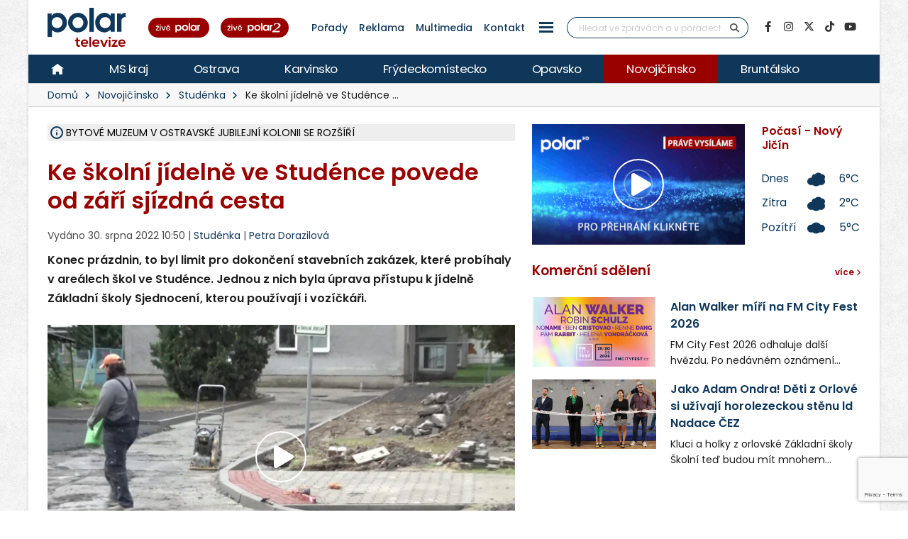

--- FILE ---
content_type: text/html; charset=UTF-8
request_url: https://polar.cz/zpravy/novojicinsko/studenka/11000033052/ke-skolni-jidelne-ve-studence-povede-od-zari-sjizdna-cesta
body_size: 39432
content:
<!DOCTYPE html><html lang="cs" class="boxed">
<head>
    <meta charset="utf-8">
    <meta http-equiv="X-UA-Compatible" content="IE=edge">
    <title>Ke školní jídelně ve Studénce povede od září sjízdná cesta | Studénka | Zprávy | POLAR - Moravskoslezská regionální televize</title>            <meta name="description" content="Konec prázdnin, to byl limit pro dokončení stavebních zakázek, které probíhaly v areálech škol ve Studénce. Jednou z nich byla úprava přístupu k jídelně Základní školy Sjednocení, kterou používají i vozíčkáři. Studénka, Novojičínsko">
<meta name="keywords" content="Ke školní jídelně ve Studénce povede od září sjízdná cesta, Studénka, Novojičínsko">
<meta name="news_keywords" content="Ke školní jídelně ve Studénce povede od září sjízdná cesta, Studénka, Novojičínsko">
<meta name="szn:very_local_content" content="true">
<meta property="og:title" content="Ke školní jídelně ve Studénce povede od září sjízdná cesta | Studénka | Zprávy | POLAR - Moravskoslezská regionální televize">
<meta property="og:description" content="Konec prázdnin, to byl limit pro dokončení stavebních zakázek, které probíhaly v areálech škol ve Studénce. Jednou z nich byla úprava přístupu k jídelně Základní školy Sjednocení, kterou používají i vozíčkáři. Studénka, Novojičínsko">
<meta property="og:url" content="https://polar.cz/zpravy/novojicinsko/studenka/11000033052/ke-skolni-jidelne-ve-studence-povede-od-zari-sjizdna-cesta">
<meta property="og:type" content="article">
<meta property="article:author" content="Petra Dorazilová">
<meta property="article:publisher" content="POLAR televize Ostrava, s.r.o.">
<meta property="article:published" content="2022-08-30 10:50:00">
<meta property="article:section" content="News">
<meta property="og:image" content="https://polar.cz/data/gallery/modules/polar/news/articles/videos/20220830105141_533/715x402.jpg?ver=20220830105143">
<meta property="og:image:secure_url" content="https://polar.cz/data/gallery/modules/polar/news/articles/videos/20220830105141_533/715x402.jpg?ver=20220830105143">
<meta property="og:image:width" content="715">
<meta property="og:image:height" content="402">
<meta name="author" content="POLAR televize Ostrava">
<meta name="viewport" content="width=device-width, initial-scale=1, minimum-scale=1.0, shrink-to-fit=no">
<meta name="application-name" content="POLAR - Moravskoslezská regionální televize">
<meta name="apple-mobile-web-app-title" content="POLAR - Moravskoslezská regionální televize">
<meta name="msapplication-config" content="/img/web/icon/browserconfig.xml">
<meta name="theme-color" content="#0f385a">
<meta name="googlebot" content="index, follow">
<meta name="robots" content="index, follow">        <link href="/vendor/web/video-js/video-js.min.css" media="screen" rel="stylesheet" type="text/css">
<link href="/vendor/web/video-js/theme/custom/index.css?ver=11" media="screen" rel="stylesheet" type="text/css">
<link href="/vendor/web/video-js/plugin/silvermine-videojs-quality-selector/quality-selector.css?ver=9" media="screen" rel="stylesheet" type="text/css">
<link href="/img/web/icon/apple-touch-icon.png" rel="apple-touch-icon" sizes="180x180">
<link href="/img/web/icon/favicon-32x32.png" rel="icon" type="image/png" sizes="32x32">
<link href="/img/web/icon/favicon-16x16.png" rel="icon" type="image/png" sizes="16x16">
<link href="/img/web/icon/site.webmanifest" rel="manifest">
<link href="/img/web/icon/safari-pinned-tab.svg" rel="mask-icon" color="#0f385a">
<link href="/img/web/icon/favicon.ico" rel="shortcut icon">
<link href="/vendor/web/font-google/css/font-google.min.css?ver=0.1" media="screen" rel="stylesheet" type="text/css">
<link href="/vendor/web/bootstrap/css/bootstrap.min.css?ver=0.1" media="screen" rel="stylesheet" type="text/css">
<link href="/vendor/web/font-awesome/css/all.min.css?ver=0.2" media="screen" rel="stylesheet" type="text/css">
<link href="/vendor/web/animate/css/animate.min.css?ver=0.1" media="screen" rel="stylesheet" type="text/css">
<link href="/vendor/web/simple-line-icons/css/simple-line-icons.min.css?ver=0.1" media="screen" rel="stylesheet" type="text/css">
<link href="/vendor/web/owl-carousel/css/owl-carousel.min.css?ver=0.1" media="screen" rel="stylesheet" type="text/css">
<link href="/vendor/web/owl-carousel/css/owl-theme.default.min.css?ver=0.1" media="screen" rel="stylesheet" type="text/css">
<link href="/vendor/web/pnotify/css/pnotify.min.css?ver=0.1" media="screen" rel="stylesheet" type="text/css">
<link href="/vendor/porto-admin/css/theme-admin-extension.min.css" media="screen" rel="stylesheet" type="text/css">
<link href="/css/admin/skin/theme-admin-extension.min.css" media="screen" rel="stylesheet" type="text/css">
<link href="/vendor/porto/css/theme.min.css?ver=0.0.1" media="screen" rel="stylesheet" type="text/css">
<link href="/vendor/porto/css/theme-elements.min.css?ver=0.0.1" media="screen" rel="stylesheet" type="text/css">
<link href="/vendor/porto/css/theme-blog.min.css?ver=0.0.1" media="screen" rel="stylesheet" type="text/css">
<link href="/css/web/skin/skin.min.css?ver=0.0.2" media="screen" rel="stylesheet" type="text/css">
<link href="/css/web/custom.min.css?ver=0.3.6" media="screen" rel="stylesheet" type="text/css">
<link href="/css/web/print.css?ver=0.5" media="print" rel="stylesheet" type="text/css">            <script  src="/vendor/web/jquery/js/jquery.min.js?ver=0.1"></script>
        <script  src="/vendor/web/modernizr/js/modernizr.min.js?ver=0.1"></script>
        <script  src="/js/web/custom.min.js?ver=0.0.9"></script>
        <script  id="ssp-script" defer="defer" src="https://ssp.imedia.cz/static/js/ssp.js"></script>
        <script  src="https://ssp.seznam.cz/static/js/popup.js"></script>
        <script >
            //<!--
            var sspScript = document.getElementById("ssp-script");
            
            sspScript.addEventListener("load", function() {
                //if (sssp.displaySeznamAds()) {
                    sssp.config({
                        source: "media"
                    });
                    sssp.getAdsByTags();
                //}
                
                // Pokud prijde navstevnik ze seznam.cz, zobrazime layout siroky 1080px
                if (sssp.displaySeznamAds()) {
                    var element = document.createElement("link");
                    element.setAttribute("rel", "stylesheet");
                    element.setAttribute("type", "text/css");
                    element.setAttribute("href", "/css/web/seznam.css?ver=1.2");
                    document.getElementsByTagName("head")[0].appendChild(element);
                    // změnšíme pole pro vyhledávání
                    $(".simple-search.input-group").addClass("custom-slim");
                    
                    // pro návštěvy ze seznam.cz musíme nasadit klasický GA, jinak je GA v cookies-spravne liště, která se zde nezobrazuje
                    // 1) externí gtag.js řízený CMP
					var gaScript = document.createElement("script");
					gaScript.setAttribute("async", "true");
					gaScript.setAttribute("src", "https://www.googletagmanager.com/gtag/js?id=G-2VHQ0SY3QM");
					gaScript.setAttribute("data-cookiecategory", "analytics");
					document.head.appendChild(gaScript);
				
					// 2) inicializace GA, také pod kategorií "analytics"
					var gaInit = document.createElement("script");
					gaInit.setAttribute("data-cookiecategory", "analytics");
					gaInit.innerHTML =
						"window.dataLayer = window.dataLayer || [];\n" +
						"function gtag(){dataLayer.push(arguments);}\n" +
						"gtag(\"js\", new Date());\n" +
						"gtag(\"config\", \"G-2VHQ0SY3QM\");\n";
					document.head.appendChild(gaInit);
                    
                    console.log("seznam.cz: 1");
                    console.log("cookies-spravne.cz: 0");
                } else {
                	// Pokud Seznam reklama není aktivní, přidáme cookies-spravne.cz skript
                    var cookiesSpravne = document.createElement("script");
                    cookiesSpravne.setAttribute("src", "https://cookies-spravne.cz/static/cc?key=rF0RdWqQC9Cep6mVXGJG");
                    cookiesSpravne.setAttribute("defer", "true");
                    cookiesSpravne.setAttribute("id", "cookies-spravne");
                    document.getElementsByTagName("head")[0].prepend(cookiesSpravne);
                    
                    console.log("seznam.cz: 0");
                	console.log("cookies-spravne.cz: 1");
                }
            });
            
            //-->
        </script>    </head>

<body>	<!-- class="loading-overlay-showing" data-loading-overlay data-plugin-options="{'hideDelay': 150, 'effect': 'default'}" -->
    <!--<div class="loading-overlay">
        <div class="bounce-loader">
            <div class="bounce1"></div>
            <div class="bounce2"></div>
            <div class="bounce3"></div>
        </div>
    </div>-->

        
<div id="bannerLeaderboardPlace"></div>

<div id="ssp-zone-151865"></div>

<script>
    var sspScript = document.getElementById('ssp-script');
    sspScript.addEventListener('load', function() {
        var elBannerLeaderboard = document.getElementById('bannerLeaderboardPlace');
        var htmlBannerLeaderboard = "";
        if (sssp.displaySeznamAds()) {
            var brandedZones = [];
            if (window.innerWidth >= 1366) {
                document.body.insertAdjacentHTML('afterbegin', '<div id="ssp-zone-151865-branding"></div>');
                brandedZones.push({
                    "zoneId": 151865,
                    "width": 2000,
                    "height": 1400,
                    "id": "ssp-zone-151865",
                    "elements": [
                        {id: "ssp-zone-151865-branding", width: 2000, height: 1400}
                    ]
                });
            }
            sssp.getAds(brandedZones);

            /* Stara seznam reklama (Leaderboard) bez brandingu
            if (window.innerWidth > 767) {
                htmlBannerTop =
                    "<div class=\"row\">" +
                        "<div class=\"col-md-12\">" +
                            "<div id=\"p1\" data-szn-ssp-ad='{\"zoneId\": 151865, \"width\": 2000, \"height\": 1400}' style=\"margin: 0 auto;\"></div>" +
                        "</div>" +
                    "</div>";
                elBannerTop.insertAdjacentHTML("beforeend", htmlBannerTop);
            }*/
        } else {
            if (window.innerWidth > 767) {
                            }
        }
    });
</script>
    <div class="body border-top-0">
        <header id="header" class="header-no-border-bottom">
            <div class="header-body">
                <div class="header-container container container-md-fluid">
                    <div class="header-row">
                        <div class="header-column flex-grow-0 justify-content-center">
                            <button class="btn header-btn-collapse-nav text-secondary bg-white h-100 ms-0 me-2 collapsed" data-bs-toggle="collapse"
                                    data-bs-target=".header-nav-main">
                                <i class="fa fa-bars text-7"></i>
                            </button>
                        </div>
                        <div class="header-column flex-grow-0 align-items-start me-2 me-md-4 py-0">
                            <div class="header-logo">
								
																	<a href="/">
										<img alt="POLAR - Moravskoslezská regionální televize" src="/img/web/logo.svg">
									</a>
								                            </div>
                        </div>

                        <!-- submenu - horní menu desktop -->
                        <div class="header-column align-self-center d-none d-lg-block">
                            <nav class="header-nav-top">
                                <li class="nav-item nav-item-anim-icon"><a class=" text-secondary text-hover-primary text-3 nav-link text-decoration-none line-height-3 font-weight-500 px-1 px-md-2 " href="/hd" title="" target=""><img src="/img/web/layout/header/zive-polar.svg" alt="" /></a></li><li class="nav-item nav-item-anim-icon"><a class=" text-secondary text-hover-primary text-3 nav-link text-decoration-none line-height-3 font-weight-500 px-1 px-md-2 " href="/polar2" title="" target=""><img src="/img/web/layout/header/zive-polar2.svg" class="me-3" alt="" /></a></li><li class="nav-item nav-item-anim-icon"><a id="menuProgramShowWeb" class="text-secondary text-hover-primary text-3 nav-link text-decoration-none line-height-3 font-weight-500 px-1 px-md-2" href="/porady" title="Pořady" target="">Pořady</a></li><li class="nav-item nav-item-anim-icon"><a class=" text-secondary text-hover-primary text-3 nav-link text-decoration-none line-height-3 font-weight-500 px-1 px-md-2 " href="/reklama" title="" target="">Reklama</a></li><li class="nav-item nav-item-anim-icon"><a class=" text-secondary text-hover-primary text-3 nav-link text-decoration-none line-height-3 font-weight-500 px-1 px-md-2 " href="https://multimedia.polar.cz/" title="" target="_blank">Multimedia</a></li><li class="nav-item nav-item-anim-icon"><a class=" text-secondary text-hover-primary text-3 nav-link text-decoration-none line-height-3 font-weight-500 px-1 px-md-2 " href="/kontakt" title="" target="">Kontakt</a></li><li class="nav-item dropdown d-none d-sm-block"><a id="menuPageWeb-15" class="nav-link dropdown-toggle text-secondary text-hover-primary text-3 nav-link text-decoration-none line-height-3 font-weight-500 px-1 px-md-2  p-0" href="#" title="" role="button" data-bs-toggle="dropdown"  rel="nofollow"><button class="btn sidenav-1"><div class="animated-icon2"><span></span><span></span><span></span><span></span></div></button></a><ul class="dropdown-menu"><li><a id="webElection2025Index" class="dropdown-item " href="/volby" title="Volby 2025" target="">Volby 2025</a></li><li><a id="menuTriptipWeb" class="dropdown-item " href="/kam-vyrazit" title="Kam vyrazit" target="">Kam vyrazit</a></li><li><a id="menuJobWeb" class="dropdown-item " href="/nabidka-prace" title="Nabídka práce" target="">Nabídka práce</a></li><li><a id="menuCameraWeb" class="dropdown-item " href="/kamery" title="Kamery" target="">Kamery</a></li><li><a id="menuPrWeb" class="dropdown-item " href="/zpravy/pr-clanky" title="Komerční sdělení" target="">Komerční sdělení</a></li><li><a id="menuProgramWeb" class="dropdown-item " href="/program" title="TV program" target="">TV program</a></li><li><a id="menuPageWeb-20" class="dropdown-item " href="/hbbtv" title="HbbTV" target="">HbbTV</a></li><li><a id="menuPageWeb-14" class="dropdown-item " href="/jak-naladit" title="Jak naladit" target="">Jak naladit</a></li></ul></li>                            </nav>
                        </div>

                        <!-- Horní hlavička mobily -->
                        <div class="header-row d-lg-none p-relative d-flex justify-content-end">
                            <div class="header-column flex-grow-0 align-self-center me-2 me-md-3 z-index-2">
                                <nav class="header-nav-top">
                                    <li class="nav-item nav-item-anim-icon"><a class=" text-secondary text-hover-primary text-3 nav-link text-decoration-none line-height-3 font-weight-500 px-1 px-md-2 " href="/hd" title="" target=""><img src="/img/web/layout/header/zive-polar-small.svg" alt="" /></a></li><li class="nav-item nav-item-anim-icon"><a class="hide-xs text-secondary text-hover-primary text-3 nav-link text-decoration-none line-height-3 font-weight-500 px-1 px-md-2 " href="/polar2" title="" target=""><img src="/img/web/layout/header/zive-polar2-small.svg" alt="" /></a></li>                                </nav>
                            </div>
                            <div class="header-column flex-grow-0 align-self-center me-5 me-5-custom pe-2 z-index-2">
                                <a href="https://www.facebook.com/televize.polar" target="_blank" class="text-secondary hide-xs-2">
                                    <i class="fab fa-facebook-f text-7"></i>
                                </a>
                            </div>
                            <div class="header-row p-absolute right-0 w-100 justify-content-end align-self-center me-3">
                                <div class="header-nav-features w-100 ps-2">
                                    <div class="header-nav-features-search-reveal-container justify-content-end">
                                        <div class="header-nav-feature header-nav-features-search header-nav-features-search-reveal d-inline-flex w-100">
                                            <form class="searchForm w-100" role="search" action="/hledani" method="get">
                                                <div class="simple-search input-group bg-white w-100 z-index-3">
                                                    <input class="form-control search" name="q" type="text" value=""
                                                           placeholder="Hledat ve zprávách a v pořadech" required minlength="3">
                                                    <button class="btn" type="submit">
                                                        <i class="fa fa-search header-nav-top-icon text-6 text-secondary"></i>
                                                    </button>
                                                </div>
                                            </form>
                                            <a href="#" class="header-nav-features-search-show-icon"><i
                                                        class="fas fa-search header-nav-top-icon text-6 text-secondary"></i></a>
                                            <a href="#" class="header-nav-features-search-hide-icon"><i
                                                        class="fas fa-times header-nav-top-icon text-secondary"></i></a>
                                        </div>
                                    </div>
                                </div>
                            </div>
                        </div>
                        <!-- END Horní hlavička mobily -->

                        <div class="header-column align-self-center d-none d-lg-block">
                            <div class="header-nav-features header-nav-features-no-border header-nav-features-md-show-border justify-content-end px-0 mx-0">
                                <form class="searchForm" action="/hledani" method="get">
                                    <div class="simple-search input-group line-height-1">
                                        <input class="form-control search" name="q" type="text" value="" placeholder="Hledat ve zprávách a v pořadech" required
                                               minlength="3">
                                        <button class="btn btn-rounded" type="submit">
                                            <i class="fa fa-search header-nav-top-icon"></i>
                                        </button>
                                    </div>
                                </form>
                            </div>
                        </div>
                        <div class="header-column align-self-center flex-row justify-content-end d-none d-xl-flex">
                            <ul class="social-icons">
                                <li class="social-icons-facebook">
                                    <a href="https://www.facebook.com/televize.polar" target="_blank" data-placement="bottom" data-tooltip title="Facebook" class="text-secondary text-hover-light" onclick="ga('send', 'event', 'soc-fb');">
                                        <i class="fab fa-facebook-f"></i>
                                    </a>
                                </li>
                                <li class="social-icons-instagram">
                                    <a href="https://www.instagram.com/televize.polar/" target="_blank" data-placement="bottom" data-tooltip title="Instagram" class="text-secondary text-hover-light" onclick="ga('send', 'event', 'soc-ig');">
                                        <i class="fab fa-instagram"></i>
                                    </a>
                                </li>
                                <li class="social-icons-twitter">
                                    <a href="https://twitter.com/Televize_Polar" target="_blank" data-placement="bottom" data-tooltip title="Platforma X" class="text-secondary text-hover-light" onclick="ga('send', 'event', 'soc-twitter');">
                                        <i class="fab fa-x-twitter"></i>
                                    </a>
                                </li>
								<li class="social-icons-tiktok">
                                    <a href="https://www.tiktok.com/@televize.polar" target="_blank" data-placement="bottom" data-tooltip title="TikTok" class="text-secondary text-hover-light" onclick="ga('send', 'event', 'soc-tiktok');">
                                        <i class="fab fa-tiktok"></i>
                                    </a>
                                </li>
                                <li class="social-icons-youtube">
                                    <a href="https://www.youtube.com/user/polarostrava" target="_blank" data-placement="bottom" data-tooltip title="YouTube" class="text-secondary text-hover-light">
                                        <i class="fab fa-youtube"></i>
                                    </a>
                                </li>
                            </ul>
                        </div>
                    </div>
                </div>

                <div class="header-container header-nav header-nav-bar p-0 border-bottom border-color-ccc">
                    <div class="container-fluid gx-0">
                        <!-- Mobily - Menu regionů v posuvné liště -->
                        <div class="mobile_menu d-lg-none">
                            <nav class="d-flex">
                                <ul class="nav nav-pills mobile-menu" id="mainNav"><li id="menuHome" class="d-none d-lg-flex align-self-lg-center ms-0"><a class="d-flex align-items-center text-4 font-weight-normal bg-hover-primary text-hover-light text-no-uppercase nav-link text-light " href="/" target=""><img src="/img/web/layout/header/home.svg" alt="" /></a></li><li id="region-all" class=""><a class="d-flex align-items-center text-4 font-weight-normal bg-hover-primary text-hover-light text-no-uppercase nav-link text-light " href="/zpravy" target="">MS kraj</a></li><li class="dropdown"><a id="region-ostrava" class="dropdown-item dropdown-toggle d-flex align-items-center text-4 font-weight-normal bg-hover-primary text-hover-light text-no-uppercase nav-link text-light " href="/zpravy/ostrava" title="Ostrava" target="">Ostrava</a><ul class="dropdown-menu"><li class=""><a id="city-ostrava-mesto" class="dropdown-item text-2" href="/zpravy/ostrava/ostrava-mesto" title="Ostrava-město" target="">Ostrava-město</a></li><li class=""><a id="city-ostrava-jih" class="dropdown-item text-2" href="/zpravy/ostrava/ostrava-jih" title="Ostrava-Jih" target="">Ostrava-Jih</a></li><li class=""><a id="city-ostrava-poruba" class="dropdown-item text-2" href="/zpravy/ostrava/ostrava-poruba" title="Ostrava-Poruba" target="">Ostrava-Poruba</a></li><li class=""><a id="city-slezska-ostrava" class="dropdown-item text-2" href="/zpravy/ostrava/slezska-ostrava" title="Ostrava-Slezská Ostrava" target="">Ostrava-Slezská Ostrava</a></li><li class=""><a id="city-ostrava-centrum" class="dropdown-item text-2" href="/zpravy/ostrava/ostrava-centrum" title="Ostrava-Centrum" target="">Ostrava-Centrum</a></li><li class=""><a id="city-ostrava-vitkovice" class="dropdown-item text-2" href="/zpravy/ostrava/ostrava-vitkovice" title="Ostrava-Vítkovice" target="">Ostrava-Vítkovice</a></li><li class=""><a id="city-ostrava-marianske-hory" class="dropdown-item text-2" href="/zpravy/ostrava/ostrava-marianske-hory" title="Ostrava-Mariánské hory" target="">Ostrava-Mariánské hory</a></li><li class=""><a id="city-ostrava-svinov" class="dropdown-item text-2" href="/zpravy/ostrava/ostrava-svinov" title="Ostrava-Svinov" target="">Ostrava-Svinov</a></li></ul></li><li class="dropdown"><a id="region-karvinsko" class="dropdown-item dropdown-toggle d-flex align-items-center text-4 font-weight-normal bg-hover-primary text-hover-light text-no-uppercase nav-link text-light " href="/zpravy/karvinsko" title="Karvinsko" target="">Karvinsko</a><ul class="dropdown-menu"><li class=""><a id="city-havirov" class="dropdown-item text-2" href="/zpravy/karvinsko/havirov" title="Havířov" target="">Havířov</a></li><li class=""><a id="city-karvina" class="dropdown-item text-2" href="/zpravy/karvinsko/karvina" title="Karviná" target="">Karviná</a></li><li class=""><a id="city-orlova" class="dropdown-item text-2" href="/zpravy/karvinsko/orlova" title="Orlová" target="">Orlová</a></li><li class=""><a id="city-rychvald" class="dropdown-item text-2" href="/zpravy/karvinsko/rychvald" title="Rychvald" target="">Rychvald</a></li><li class=""><a id="city-stonava" class="dropdown-item text-2" href="/zpravy/karvinsko/stonava" title="Stonava" target="">Stonava</a></li><li class=""><a id="city-horni-sucha" class="dropdown-item text-2" href="/zpravy/karvinsko/horni-sucha" title="Horní Suchá" target="">Horní Suchá</a></li><li class=""><a id="city-terlicko" class="dropdown-item text-2" href="/zpravy/karvinsko/terlicko" title="Těrlicko" target="">Těrlicko</a></li><li class=""><a id="city-dolni-lutyne" class="dropdown-item text-2" href="/zpravy/karvinsko/dolni-lutyne" title="Dolní Lutyně" target="">Dolní Lutyně</a></li><li class=""><a id="city-albrechtice" class="dropdown-item text-2" href="/zpravy/karvinsko/albrechtice" title="Albrechtice" target="">Albrechtice</a></li><li class=""><a id="city-detmarovice" class="dropdown-item text-2" href="/zpravy/karvinsko/detmarovice" title="Dětmarovice" target="">Dětmarovice</a></li></ul></li><li class="dropdown"><a id="region-frydeckomistecko" class="dropdown-item dropdown-toggle d-flex align-items-center text-4 font-weight-normal bg-hover-primary text-hover-light text-no-uppercase nav-link text-light " href="/zpravy/frydeckomistecko" title="Frýdeckomístecko" target="">Frýdeckomístecko</a><ul class="dropdown-menu"><li class=""><a id="city-frydek-mistek" class="dropdown-item text-2" href="/zpravy/frydeckomistecko/frydek-mistek" title="Frýdek-Místek" target="">Frýdek-Místek</a></li><li class=""><a id="city-frydlant-nad-ostravici" class="dropdown-item text-2" href="/zpravy/frydeckomistecko/frydlant-nad-ostravici" title="Frýdlant nad Ostravicí" target="">Frýdlant nad Ostravicí</a></li><li class=""><a id="city-palkovice" class="dropdown-item text-2" href="/zpravy/frydeckomistecko/palkovice" title="Palkovice" target="">Palkovice</a></li><li class=""><a id="city-celadna" class="dropdown-item text-2" href="/zpravy/frydeckomistecko/celadna" title="Čeladná" target="">Čeladná</a></li><li class=""><a id="city-nosovice" class="dropdown-item text-2" href="/zpravy/frydeckomistecko/nosovice" title="Nošovice" target="">Nošovice</a></li><li class=""><a id="city-jablunkov" class="dropdown-item text-2" href="/zpravy/frydeckomistecko/jablunkov" title="Jablunkov" target="">Jablunkov</a></li><li class=""><a id="city-janovice" class="dropdown-item text-2" href="/zpravy/frydeckomistecko/janovice" title="Janovice" target="">Janovice</a></li><li class=""><a id="city-navsi" class="dropdown-item text-2" href="/zpravy/frydeckomistecko/navsi" title="Návsí" target="">Návsí</a></li><li class=""><a id="city-dobra" class="dropdown-item text-2" href="/zpravy/frydeckomistecko/dobra" title="Dobrá" target="">Dobrá</a></li></ul></li><li class="dropdown"><a id="region-opavsko" class="dropdown-item dropdown-toggle d-flex align-items-center text-4 font-weight-normal bg-hover-primary text-hover-light text-no-uppercase nav-link text-light " href="/zpravy/opavsko" title="Opavsko" target="">Opavsko</a><ul class="dropdown-menu"><li class=""><a id="city-opava" class="dropdown-item text-2" href="/zpravy/opavsko/opava" title="Opava" target="">Opava</a></li></ul></li><li class="dropdown"><a id="region-novojicinsko" class="dropdown-item dropdown-toggle d-flex align-items-center text-4 font-weight-normal bg-hover-primary text-hover-light text-no-uppercase nav-link text-light active" href="/zpravy/novojicinsko" title="Novojičínsko" target="">Novojičínsko</a><ul class="dropdown-menu"><li class=""><a id="city-novy-jicin" class="dropdown-item text-2" href="/zpravy/novojicinsko/novy-jicin" title="Nový Jičín" target="">Nový Jičín</a></li><li class="active"><a id="city-studenka" class="dropdown-item text-2" href="/zpravy/novojicinsko/studenka" title="Studénka" target="">Studénka</a></li><li class=""><a id="city-odry" class="dropdown-item text-2" href="/zpravy/novojicinsko/odry" title="Odry" target="">Odry</a></li><li class=""><a id="city-fulnek" class="dropdown-item text-2" href="/zpravy/novojicinsko/fulnek" title="Fulnek" target="">Fulnek</a></li><li class=""><a id="city-bilovec" class="dropdown-item text-2" href="/zpravy/novojicinsko/bilovec" title="Bílovec" target="">Bílovec</a></li></ul></li><li class="dropdown"><a id="region-bruntalsko" class="dropdown-item dropdown-toggle d-flex align-items-center text-4 font-weight-normal bg-hover-primary text-hover-light text-no-uppercase nav-link text-light " href="/zpravy/bruntalsko" title="Bruntálsko" target="">Bruntálsko</a><ul class="dropdown-menu"><li class=""><a id="city-bruntal" class="dropdown-item text-2" href="/zpravy/bruntalsko/bruntal" title="Bruntál" target="">Bruntál</a></li></ul></li></ul>                            </nav>
                        </div>
                        <div class="header-nav-main header-nav-main-effect-1 header-nav-main-sub-effect-1 collapse">
                            <div class="d-flex">
                                <!-- Desktop hlavní menu regiony -->
                                <div class="d-none d-lg-flex">
                                    <nav class="">
                                        <ul class="nav nav-pills" id="mainNav"><li id="menuHome" class="d-none d-lg-flex align-self-lg-center ms-0"><a class="d-flex align-items-center text-4 font-weight-normal bg-hover-primary text-hover-light text-no-uppercase nav-link text-light " href="/" target=""><img src="/img/web/layout/header/home.svg" alt="" /></a></li><li id="region-all" class=""><a class="d-flex align-items-center text-4 font-weight-normal bg-hover-primary text-hover-light text-no-uppercase nav-link text-light " href="/zpravy" target="">MS kraj</a></li><li class="dropdown"><a id="region-ostrava" class="dropdown-item dropdown-toggle d-flex align-items-center text-4 font-weight-normal bg-hover-primary text-hover-light text-no-uppercase nav-link text-light " href="/zpravy/ostrava" title="Ostrava" target="">Ostrava</a><ul class="dropdown-menu"><li class=""><a id="city-ostrava-mesto" class="dropdown-item text-2" href="/zpravy/ostrava/ostrava-mesto" title="Ostrava-město" target="">Ostrava-město</a></li><li class=""><a id="city-ostrava-jih" class="dropdown-item text-2" href="/zpravy/ostrava/ostrava-jih" title="Ostrava-Jih" target="">Ostrava-Jih</a></li><li class=""><a id="city-ostrava-poruba" class="dropdown-item text-2" href="/zpravy/ostrava/ostrava-poruba" title="Ostrava-Poruba" target="">Ostrava-Poruba</a></li><li class=""><a id="city-slezska-ostrava" class="dropdown-item text-2" href="/zpravy/ostrava/slezska-ostrava" title="Ostrava-Slezská Ostrava" target="">Ostrava-Slezská Ostrava</a></li><li class=""><a id="city-ostrava-centrum" class="dropdown-item text-2" href="/zpravy/ostrava/ostrava-centrum" title="Ostrava-Centrum" target="">Ostrava-Centrum</a></li><li class=""><a id="city-ostrava-vitkovice" class="dropdown-item text-2" href="/zpravy/ostrava/ostrava-vitkovice" title="Ostrava-Vítkovice" target="">Ostrava-Vítkovice</a></li><li class=""><a id="city-ostrava-marianske-hory" class="dropdown-item text-2" href="/zpravy/ostrava/ostrava-marianske-hory" title="Ostrava-Mariánské hory" target="">Ostrava-Mariánské hory</a></li><li class=""><a id="city-ostrava-svinov" class="dropdown-item text-2" href="/zpravy/ostrava/ostrava-svinov" title="Ostrava-Svinov" target="">Ostrava-Svinov</a></li></ul></li><li class="dropdown"><a id="region-karvinsko" class="dropdown-item dropdown-toggle d-flex align-items-center text-4 font-weight-normal bg-hover-primary text-hover-light text-no-uppercase nav-link text-light " href="/zpravy/karvinsko" title="Karvinsko" target="">Karvinsko</a><ul class="dropdown-menu"><li class=""><a id="city-havirov" class="dropdown-item text-2" href="/zpravy/karvinsko/havirov" title="Havířov" target="">Havířov</a></li><li class=""><a id="city-karvina" class="dropdown-item text-2" href="/zpravy/karvinsko/karvina" title="Karviná" target="">Karviná</a></li><li class=""><a id="city-orlova" class="dropdown-item text-2" href="/zpravy/karvinsko/orlova" title="Orlová" target="">Orlová</a></li><li class=""><a id="city-rychvald" class="dropdown-item text-2" href="/zpravy/karvinsko/rychvald" title="Rychvald" target="">Rychvald</a></li><li class=""><a id="city-stonava" class="dropdown-item text-2" href="/zpravy/karvinsko/stonava" title="Stonava" target="">Stonava</a></li><li class=""><a id="city-horni-sucha" class="dropdown-item text-2" href="/zpravy/karvinsko/horni-sucha" title="Horní Suchá" target="">Horní Suchá</a></li><li class=""><a id="city-terlicko" class="dropdown-item text-2" href="/zpravy/karvinsko/terlicko" title="Těrlicko" target="">Těrlicko</a></li><li class=""><a id="city-dolni-lutyne" class="dropdown-item text-2" href="/zpravy/karvinsko/dolni-lutyne" title="Dolní Lutyně" target="">Dolní Lutyně</a></li><li class=""><a id="city-albrechtice" class="dropdown-item text-2" href="/zpravy/karvinsko/albrechtice" title="Albrechtice" target="">Albrechtice</a></li><li class=""><a id="city-detmarovice" class="dropdown-item text-2" href="/zpravy/karvinsko/detmarovice" title="Dětmarovice" target="">Dětmarovice</a></li></ul></li><li class="dropdown"><a id="region-frydeckomistecko" class="dropdown-item dropdown-toggle d-flex align-items-center text-4 font-weight-normal bg-hover-primary text-hover-light text-no-uppercase nav-link text-light " href="/zpravy/frydeckomistecko" title="Frýdeckomístecko" target="">Frýdeckomístecko</a><ul class="dropdown-menu"><li class=""><a id="city-frydek-mistek" class="dropdown-item text-2" href="/zpravy/frydeckomistecko/frydek-mistek" title="Frýdek-Místek" target="">Frýdek-Místek</a></li><li class=""><a id="city-frydlant-nad-ostravici" class="dropdown-item text-2" href="/zpravy/frydeckomistecko/frydlant-nad-ostravici" title="Frýdlant nad Ostravicí" target="">Frýdlant nad Ostravicí</a></li><li class=""><a id="city-palkovice" class="dropdown-item text-2" href="/zpravy/frydeckomistecko/palkovice" title="Palkovice" target="">Palkovice</a></li><li class=""><a id="city-celadna" class="dropdown-item text-2" href="/zpravy/frydeckomistecko/celadna" title="Čeladná" target="">Čeladná</a></li><li class=""><a id="city-nosovice" class="dropdown-item text-2" href="/zpravy/frydeckomistecko/nosovice" title="Nošovice" target="">Nošovice</a></li><li class=""><a id="city-jablunkov" class="dropdown-item text-2" href="/zpravy/frydeckomistecko/jablunkov" title="Jablunkov" target="">Jablunkov</a></li><li class=""><a id="city-janovice" class="dropdown-item text-2" href="/zpravy/frydeckomistecko/janovice" title="Janovice" target="">Janovice</a></li><li class=""><a id="city-navsi" class="dropdown-item text-2" href="/zpravy/frydeckomistecko/navsi" title="Návsí" target="">Návsí</a></li><li class=""><a id="city-dobra" class="dropdown-item text-2" href="/zpravy/frydeckomistecko/dobra" title="Dobrá" target="">Dobrá</a></li></ul></li><li class="dropdown"><a id="region-opavsko" class="dropdown-item dropdown-toggle d-flex align-items-center text-4 font-weight-normal bg-hover-primary text-hover-light text-no-uppercase nav-link text-light " href="/zpravy/opavsko" title="Opavsko" target="">Opavsko</a><ul class="dropdown-menu"><li class=""><a id="city-opava" class="dropdown-item text-2" href="/zpravy/opavsko/opava" title="Opava" target="">Opava</a></li></ul></li><li class="dropdown"><a id="region-novojicinsko" class="dropdown-item dropdown-toggle d-flex align-items-center text-4 font-weight-normal bg-hover-primary text-hover-light text-no-uppercase nav-link text-light active" href="/zpravy/novojicinsko" title="Novojičínsko" target="">Novojičínsko</a><ul class="dropdown-menu"><li class=""><a id="city-novy-jicin" class="dropdown-item text-2" href="/zpravy/novojicinsko/novy-jicin" title="Nový Jičín" target="">Nový Jičín</a></li><li class="active"><a id="city-studenka" class="dropdown-item text-2" href="/zpravy/novojicinsko/studenka" title="Studénka" target="">Studénka</a></li><li class=""><a id="city-odry" class="dropdown-item text-2" href="/zpravy/novojicinsko/odry" title="Odry" target="">Odry</a></li><li class=""><a id="city-fulnek" class="dropdown-item text-2" href="/zpravy/novojicinsko/fulnek" title="Fulnek" target="">Fulnek</a></li><li class=""><a id="city-bilovec" class="dropdown-item text-2" href="/zpravy/novojicinsko/bilovec" title="Bílovec" target="">Bílovec</a></li></ul></li><li class="dropdown"><a id="region-bruntalsko" class="dropdown-item dropdown-toggle d-flex align-items-center text-4 font-weight-normal bg-hover-primary text-hover-light text-no-uppercase nav-link text-light " href="/zpravy/bruntalsko" title="Bruntálsko" target="">Bruntálsko</a><ul class="dropdown-menu"><li class=""><a id="city-bruntal" class="dropdown-item text-2" href="/zpravy/bruntalsko/bruntal" title="Bruntál" target="">Bruntál</a></li></ul></li></ul>                                    </nav>
                                </div>

                                <!-- Mobily Hamburger menu - levý sloupec + pravý sloupec -->
                                <div class="d-lg-none regions">
                    <nav class="">
                        <ul class="nav nav-pills" id=""><li id="menuProgramShowWeb" class=""><a class="d-flex align-items-center text-4 font-weight-normal bg-hover-primary text-hover-light text-no-uppercase nav-link text-light " href="/porady" target="">Pořady</a></li><li id="menuPageWeb-13" class=""><a class="d-flex align-items-center text-4 font-weight-normal bg-hover-primary text-hover-light text-no-uppercase nav-link text-light " href="/reklama" target="">Reklama</a></li><li id="webElection2025Index" class=""><a class="d-flex align-items-center text-4 font-weight-normal bg-hover-primary text-hover-light text-no-uppercase nav-link text-light " href="/volby" target="">Volby 2025</a></li><li id="menuPageWeb-25" class=""><a class="d-flex align-items-center text-4 font-weight-normal bg-hover-primary text-hover-light text-no-uppercase nav-link text-light " href="/kontakt" target="">Kontakt</a></li><li id="menuTriptipWeb" class=""><a class="d-flex align-items-center text-4 font-weight-normal bg-hover-primary text-hover-light text-no-uppercase nav-link text-light " href="/kam-vyrazit" target="">Kam vyrazit</a></li></ul>
                    </nav>
                </div>
                <div class="pages-mobile-menu d-lg-none w-50 float-end">
                    <nav class="">
                        <ul class="nav nav-pills mobile-ham-right" id=""><li id="menuJobWeb" class=""><a class="d-flex align-items-center text-4 font-weight-normal bg-hover-primary text-hover-light text-no-uppercase nav-link text-light " href="/nabidka-prace" target="">Nabídka práce</a></li><li id="menuCameraWeb" class=""><a class="d-flex align-items-center text-4 font-weight-normal bg-hover-primary text-hover-light text-no-uppercase nav-link text-light " href="/kamery" target="">Kamery</a></li><li id="menuPrWeb" class=""><a class="d-flex align-items-center text-4 font-weight-normal bg-hover-primary text-hover-light text-no-uppercase nav-link text-light " href="/zpravy/pr-clanky" target="">Komerční sdělení</a></li><li id="menuProgramWeb" class=""><a class="d-flex align-items-center text-4 font-weight-normal bg-hover-primary text-hover-light text-no-uppercase nav-link text-light " href="/program" target="">TV program</a></li><li id="menuPageWeb-20" class=""><a class="d-flex align-items-center text-4 font-weight-normal bg-hover-primary text-hover-light text-no-uppercase nav-link text-light " href="/hbbtv" target="">HbbTV</a></li><li id="menuPageWeb-14" class=""><a class="d-flex align-items-center text-4 font-weight-normal bg-hover-primary text-hover-light text-no-uppercase nav-link text-light " href="/jak-naladit" target="">Jak naladit</a></li></ul></nav></div>
                            </div>

                            <!-- Mobily - Přidání sociálních sítí do rozbalovacího menu dolů -->
                            <ul class="d-lg-none social-mobile-menu d-flex flex-row justify-content-center mb-2">
                                <li class="border-bottom-0 w-auto mx-1"><a href="https://www.facebook.com/televize.polar"
                                                                           class="d-flex align-self-center text-6 text-decoration-none w-auto"
                                                                           target="_blank"><i class="fab fa-facebook-f text-white"></i></a></li>
                                <li class="border-bottom-0 w-auto mx-1"><a href="https://www.instagram.com/televize.polar/"
                                                                           class="d-flex align-self-center text-6 text-decoration-none w-auto"
                                                                           target="_blank"><i class="fab fa-instagram text-white"></i></a></li>
                                <li class="border-bottom-0 w-auto mx-1"><a href="https://twitter.com/Televize_Polar"
                                                                           class="d-flex align-self-center text-6 text-decoration-none w-auto"
                                                                           target="_blank"><i class="fab fa-x-twitter text-white"></i></a></li>
								<li class="border-bottom-0 w-auto mx-1"><a href="https://www.tiktok.com/@televize.polar"
                                                                           class="d-flex align-self-center text-6 text-decoration-none w-auto"
                                                                           target="_blank"><i class="fab fa-tiktok text-white"></i></a></li>
                                <li class="border-bottom-0 w-auto mx-1"><a href="https://www.youtube.com/user/polarostrava"
                                                                           class="d-flex align-self-center text-6 text-decoration-none w-auto"
                                                                           target="_blank"><i class="fab fa-youtube text-white"></i></a></li>
                                <li class="border-bottom-0 w-auto mx-1"><a href="https://polarmultimedia.cz" class="d-flex align-self-center w-auto"
                                                                           target="_blank"><img alt="POLAR multimedia"
                                                                                                src="/img/web/POLAR_multimedia_RGB_white.png"></a>
                                </li>
                            </ul>
                        </div>
                    </div>
                </div>
            </div>
        </header>

        <div role="main" class="main">
            
<script type="application/ld+json">
    {
        "@context": "https://schema.org",
        "@type": "Article",
        "headline": "Ke školní jídelně ve Studénce povede od září sjízdná cesta",
        "description": "Konec prázdnin, to byl limit pro dokončení stavebních zakázek, které probíhaly v areálech škol ve Studénce. Jednou z nich byla úprava přístupu k jídelně Základní školy Sjednocení, kterou používají i vozíčkáři.",
        "image": [
            {
                "@type": "ImageObject",
                "url": "https://polar.cz/data/gallery/modules/polar/news/articles/videos/20220830105141_533/seznam.jpg",
                "creditText": "Náhledové foto: Polar TV"
            }
        ],        "datePublished": "2022-08-30T10:50:00+02:00",
        "dateModified": "2022-08-30T12:48:42+02:00",
        "author": {
            "@type": "Person",
            "name": "Petra Dorazilová"
        },
        "contentLocation" : {
            "@type" : "Place",
            "geo": {
                "@type": "GeoCoordinates",
                "latitude": "49.7092705",
                "longitude": "18.0591717"
            }
        },
        "publisher": {
            "@type": "Organization",
            "name": "POLAR - moravskoslezská regionální televize",
            "logo": {
                "@type": "ImageObject",
                "url": "https://polar.cz/data/microformats/polar.png"
            }
        },
        "mainEntityOfPage": {
            "@type": "WebPage",
            "@id": "https://polar.cz/zpravy/novojicinsko/studenka/11000033052/clanek"
        },
					"video": {
				"@type": "VideoObject",
				"name": "Ke školní jídelně ve Studénce povede od září sjízdná cesta",
				"description": "Konec prázdnin, to byl limit pro dokončení stavebních zakázek, které probíhaly v areálech škol ve Studénce. Jednou z nich byla úprava přístupu k jídelně Základní školy Sjednocení, kterou používají i vozíčkáři.",
				"thumbnailUrl": "https://polar.cz/data/gallery/modules/polar/news/articles/videos/20220830105141_533/715x402.jpg?ver=20220830105143",
				"uploadDate": "2022-08-30T10:50:00+02:00",
				"duration": "",
				"contentUrl": "https://light.polar.cz/videa/polar/zpravy/publikovano/2022/08/30/rz_nj_220830_do_skolni_jidelny_ve_studence_povede_sjizdna_cesta_hq.mp4",
				"embedUrl": "https://light.polar.cz/videa/polar/zpravy/publikovano/2022/08/30/rz_nj_220830_do_skolni_jidelny_ve_studence_povede_sjizdna_cesta_hq.mp4",
				"publisher": {
					"@type": "Organization",
					"name": "POLAR - moravskoslezská regionální televize",
					"logo": {
						"@type": "ImageObject",
						"url": "https://polar.cz/data/microformats/polar.png"
					}
				}
			},
		        "isFamilyFriendly": true
    }
</script>

<!-- JSON-LD pro BreadcrumbList -->
<script type="application/ld+json">
{
    "@context": "https://schema.org",
    "@type": "BreadcrumbList",
    "itemListElement": [
        {
            "@type": "ListItem",
            "position": 1,
            "name": "Domů",
            "item": "/"
        },
        {
            "@type": "ListItem",
            "position": 2,
            "name": "Novojičínsko",
            "item": "/zpravy/novojicinsko"
        },
        {
            "@type": "ListItem",
            "position": 3,
            "name": "Studénka",
            "item": "/zpravy/novojicinsko/studenka"
        },
        {
            "@type": "ListItem",
            "position": 4,
            "name": "Ke školní jídelně ve Studénce …",
            "item": "/zpravy/novojicinsko/studenka/11000033052/ke-skolni-jidelne-ve-studence-povede-od-zari-sjizdna-cesta"
        }
    ]
}</script>
<div id="twitter-wjs"></div>
<script src="https://platform.twitter.com/widgets.js" type="application/javascript"></script>

<div id="fb-root"></div>
<!--<script async defer src="https://connect.facebook.net/cs_CZ/sdk.js#xfbml=1&version=v3.2"></script>-->
<script async defer crossorigin="anonymous" src="https://connect.facebook.net/cs_CZ/sdk.js#xfbml=1&version=v18.0&appId=3700272840193138" nonce="a4Z2Pwx0"></script>

<section class="page-header page-header-modern bg-color-light-scale-1 page-header-sm mb-0 mb-lg-4">
    <div class="container">
        <div class="row">
            <div class="col-md-12 align-self-center order-1 article-detail">
                
<ul class="breadcrumb d-inline-block">
    <li>
        <a href="/" title="Domů">
            Domů        </a>
    </li>
                                            <li>
                <a href="/zpravy/novojicinsko" title="" class="" target="">
                    Novojičínsko                </a>
            </li>
                                                    <li>
                <a href="/zpravy/novojicinsko/studenka" title="" class="" target="">
                    Studénka                </a>
            </li>
                                        <li class="active">
                Ke školní jídelně ve Studénce …            </li>
            </ul>            </div>
        </div>
    </div>
</section>


<div class="container">
    <div class="row">
        <div class="col-12">
            <div id="crawl" class="mb-2 hide">
                <div id="crawlIcon">
                    Mimořádná zpráva:
                </div>
                <div class="crawl-container">
                    <div>
                        Načítám...
                    </div>
                </div>
            </div>
        </div>
    </div>
    <div class="row sticky-square">
        <div class="col-12 col-lg-7">
            <div id="ticker" class="mb-4">
                <div id="tickerIcon" class="">
                    <!--<i class="fa fa-fw fa-info text-light"></i>-->
                </div>
                <div class="ticker-container">
                    <ul>
                        <div class="ticker-active">
                            <li>
                                <span>
                                    Načítám...
                                </span>
                            </li>
                        </div>
                    </ul>>
                </div>
            </div>

            <article itemscope itemtype="https://schema.org/Article">
                <h1 itemprop="name headline" id="h1" class="text-primary text-8 font-weight-600 line-height-2 line-height-lg-3 mb-3">
                    Ke školní jídelně ve Studénce povede od září sjízdná cesta                </h1>
                <div class="text-tertiary list-inline mb-2 ">
                                                            <span itemprop="datePublished" content="2022-08-30">
                        Vydáno 30. srpna 2022 10:50&nbsp;|
                    </span>
                    <span>
                                                <a href="/zpravy/novojicinsko/studenka" title="Studénka" itemprop="contentLocation" itemscope itemtype="https://schema.org/AdministrativeArea">
                            <span itemprop="geo" itemscope itemtype="https://schema.org/GeoCoordinates">Studénka<meta itemprop="latitude" content="49.7092705" /><meta itemprop="longitude" content="18.0591717" /></span><!--
                        --></a>&nbsp;|
                    </span>
                    <span itemprop="author" itemscope itemtype="https://schema.org/Person">
                        <a class="" href="/zpravy/redaktor/petra-dorazilova" title="Petra Dorazilová">Petra Dorazilová</a><!--
                    --></span><!--
                    --><!--<span>
                                        </span>-->
                </div>
                <p class="anotation mb-4" itemprop="description">
                    Konec prázdnin, to byl limit pro dokončení stavebních zakázek, které probíhaly v areálech škol ve Studénce. Jednou z nich byla úprava přístupu k jídelně Základní školy Sjednocení, kterou používají i vozíčkáři.                </p>
                                                    <div class="video-thumbnail" itemprop="associatedMedia image" itemscope itemtype="https://schema.org/ImageObject">
                                        <meta itemprop="width" content="715">
                                        <meta itemprop="height" content="402">
                                        <meta itemprop="url" content="https://polar.cz/data/gallery/modules/polar/news/articles/videos/20220830105141_533/715x402.jpg?ver=20220830105143">
                                                                                <video id="player0" class="player-article video-js vjs-fluid vjs-16-9 vjs-theme-fantasy" data-setup='{"src": "", "controls": true, "autoplay": false, "preload": "auto", "poster": "/data/gallery/modules/polar/news/articles/videos/20220830105141_533/715x402.jpg?ver=20220830105143"}'>
											<source src="https://light.polar.cz/videa/polar/zpravy/publikovano/2022/08/30/rz_nj_220830_do_skolni_jidelny_ve_studence_povede_sjizdna_cesta_lq.mp4" type="video/mp4" label="nízká SD 576p" selected="true" />
											<source src="https://light.polar.cz/videa/polar/zpravy/publikovano/2022/08/30/rz_nj_220830_do_skolni_jidelny_ve_studence_povede_sjizdna_cesta_hq.mp4" type="video/mp4" label="vysoká HD 1080p" />
                                            <p class="vjs-no-js">
                                                Váš prohlížeč nepodporuje HTML5 video. Zde je odkaz na <a href="https://light.polar.cz/videa/polar/zpravy/publikovano/2022/08/30/rz_nj_220830_do_skolni_jidelny_ve_studence_povede_sjizdna_cesta_lq.mp4">video</a>.
                                            </p>
                                        </video>
                                    </div>
                                    <span class="pull-left">
                                        <i>
                                                                                    </i>
                                    </span>
                                    <div class="btn-group pull-right">
                                        <a class="btn btn-secondary btn-xs"
                                           href="/zpravy/download/128638/hq"
                                           title=""
                                           rel="nofollow">
                                            <i class="fa fa-fw fa-download"></i>
                                            Stáhnout video
                                        </a>
                                        <button class="btn btn-secondary btn-xs dropdown-toggle" type="button" id="dropdownMenuButton2" data-bs-toggle="dropdown"
                                                aria-expanded="false">
                                            <span class="caret"></span>
                                        </button>
                                        <ul class="dropdown-menu dropdown-menu-end py-0" aria-labelledby="dropdownMenuButton2">
                                            <li>
                                                <a class="dropdown-item"
                                                   href="/zpravy/download/128638/hq"
                                                   title="rz_nj_220830_do_skolni_jidelny_ve_studence_povede_sjizdna_cesta_hq.mp4"
                                                   rel="nofollow">
                                                    Vysoká kvalita                                                 </a>
                                            </li>
                                            <li>
                                                <a class="dropdown-item"
                                                   href="/zpravy/download/128638/lq"
                                                   title="rz_nj_220830_do_skolni_jidelny_ve_studence_povede_sjizdna_cesta_lq.mp4"
                                                   rel="nofollow">
                                                    Nízká kvalita (48 MB)                                                </a>
                                            </li>
                                        </ul>
                                    </div>
                                    <div class="clearfix my-4"></div>
                                                                <!-- reklama pod playerem -->
                
<div id="bannerArticlePlace">

</div>

<script>
    var sspScript = document.getElementById('ssp-script');
    sspScript.addEventListener('load', function() {
        var elBannerArticle = document.getElementById('bannerArticlePlace');
        var htmlBannerArticle = "";
        if (sssp.displaySeznamAds()) {
            if (window.innerWidth <= 767) {
                htmlBannerArticle =
                    "<div class=\"row my-3\">" +
                        "<div class=\"col-md-12\">" +
                            "<div id=\"p3\" data-szn-ssp-ad='{\"zoneId\": 151890, \"width\": 720, \"height\": 1280}' style=\"margin: 0 auto;\"></div>" +
                        "</div>" +
                    "</div>";
                elBannerArticle.insertAdjacentHTML("beforeend", htmlBannerArticle);
            }
        }
    });
</script>
                <div class="sticky-container">
                    <div class="row">
                        <div class="col-md-12 mt-2">
                            <div class="text" itemprop="articleBody">
                                								
                                                                    <p>Přístup pro chodce i automobily zásobování k budově jídelny Základní školy Sjednocení ve Studénce už byl několik let velmi špatný. Byla zde stará rozbitá panelová cesta s vystouplými kanály. </p>

                                                                                                                                
<div id="bannerMobilesquare1Place"></div>
<div id="bannerArticleWalpaper"></div>

<script>
    if (window.innerWidth < 768) {
        var sspScript = document.getElementById('ssp-script');
        sspScript.addEventListener('load', function() {
            if (!sssp.displaySeznamAds()) {
                var elBannerMobilesquare1 = document.getElementById('bannerMobilesquare1Place');
                var htmlBannerMobilesquare1 = "";
                                    /*htmlBannerMobilesquare1 =
                        "<div class=\"row mt-4 mb-5\">" +
                            "<div class=\"col-md-12\">" +
                                "<div id=\"p9\" data-szn-ssp-ad='{\"zoneId\": 321478, \"width\": 480, \"height\": 480}' style=\"margin: 0 auto;\"></div>" +
                            "</div>" +
                        "</div>";
                    elBannerMobilesquare1.insertAdjacentHTML("beforeend", htmlBannerMobilesquare1);*/
                            }
        });
    }
    if (window.innerWidth > 767) {
        var sspScript = document.getElementById('ssp-script');
        sspScript.addEventListener('load', function() {
            if (sssp.displaySeznamAds()) {
                var elBannerArticleWalpaper = document.getElementById('bannerArticleWalpaper');
                var htmlBannerArticleWalpaper = "";
                htmlBannerArticleWalpaper =
                    "<div class=\"row mt-4 mb-4\">" +
                        "<div class=\"col-md-12\">" +
                            "<div id=\"p11\" data-szn-ssp-ad='{\"zoneId\": 151870, \"width\": 480, \"height\": 300}' style=\"margin: 0 auto;\"></div>" +
                        "</div>" +
                    "</div>";
                elBannerArticleWalpaper.insertAdjacentHTML("beforeend", htmlBannerArticleWalpaper);
            }
        });
    }
</script>
                                        
                                    
<div class="synchron"><strong>Libor Slavík (STUDEŇÁCI PRO STUDÉNKU), starosta Studénky: </strong>“Děláme tady úpravu vstupu a vjezdu jak pro zásobování školní jídelny, tak se zde nově buduje i částečně odstavná plocha pro zaměstnance školy a také to bude primárně určeno jako příchod a průchod ke školní jídelně pro žáky Základní školy Slunečnice, což je součást Základní školy Sjednocení, to znamená jsou tam zdravotně postižené děti, mnohdy se pohybující pomocí vozíků.” </div>
<div class="synchron"><strong>Milan Kyjovský, </strong><strong>vedoucí odboru údržby majetku, MěÚ Studénka: </strong>“V první fázi se opravovala zásobovací rampa shoz dolů do sklepa pro zásobování školní jídelny. Následně potom jsme zahájili opravu samotné komunikace. Ta začala 20. července s tím, že předpokládáme dokončení určitě do konce prázdnin.”  </div>
<div class="synchron"><strong>Libor Slavík (STUDEŇÁCI PRO STUDÉNKU), starosta Studénky: </strong>“Částka za tuto realizaci bude zhruba 900 tisíc korun. V příštím roce nás něco podobného čeká i u Základní školy Františka kardinála Tomáška.”</div>
<p>Staveništěm tu byla v létě i školní budova na ulici Butovická. Měnili zde dveře za protipožární, opravovali dlažbu v přízemí a na druhém stupni probíhala rekonstrukce rozvodů vody a odpadů.</p>

                                        
                                                                                                                                    </div>
                                                            <!-- zatím zakomentováno, odkomentujeme později podle toho, zda lidé klikají na sekci "K tématu"
                                <div class="mb-md">
                                    <span class="text-weight-bold mr-sm">Témata:</span>
                                                                    </div>-->
                            
                            <div id="social_buttons">
                                <div class="row">
                                    <div class="col-md-12 mt-4 mb-3">
                                        <!-- AddToAny BEGIN -->
                                        <div class="a2a_kit a2a_kit_size_32 a2a_default_style float-start">
                                            <a class="a2a_dd ps-0" href="https://www.addtoany.com/share"></a>
                                            <a class="a2a_button_facebook"></a>
                                            <a class="a2a_button_linkedin"></a>
                                            <a class="a2a_button_x"></a>
                                        </div>
                                        <script>
                                            var a2a_config = a2a_config || {};
                                            a2a_config.locale = "cs";
                                        </script>
                                        <script async src="https://static.addtoany.com/menu/page.js"></script>
                                        <!-- AddToAny END -->

                                        <div class="mt-1">
                                            &nbsp;&nbsp;<a class="text-decoration-none" href="javascript:void(0);" onclick="printPageArea('printableArea')">
                                                <span class="bg-secondary bg-hover-144b7b" style="padding: 7px 9px 5px 9px; margin-left: 2px; cursor: pointer;" title="Vytisknout článek"><i class="text-4 fa-solid fa-print text-light"></i></span>
                                                <span class="hide-xs ms-1" style="cursor: pointer;">Vytisknout článek</span>
                                            </a>
                                        </div>
                                    </div>
                                </div>


                                                                    <div class="row">
                                        <div class="col-md-12 mb-3">
                                            <div class="btn-group">
                                                <a class="btn btn-secondary btn-xs"
                                                   href="/zpravy/download/128638/hq"
                                                   title=""
                                                   rel="nofollow">
                                                    <i class="fa fa-fw fa-download"></i>
                                                    Stáhnout video
                                                </a>
                                                <button class="btn btn-secondary btn-xs dropdown-toggle" type="button" id="dropdownMenuButton2" data-bs-toggle="dropdown"
                                                        aria-expanded="false">
                                                    <span class="caret"></span>
                                                </button>
                                                <ul class="dropdown-menu dropdown-menu-end py-0" aria-labelledby="dropdownMenuButton2">
                                                    <li>
                                                        <a class="dropdown-item"
                                                           href="/zpravy/download/128638/hq"
                                                           title="rz_nj_220830_do_skolni_jidelny_ve_studence_povede_sjizdna_cesta_hq.mp4"
                                                           rel="nofollow">
                                                            Vysoká kvalita                                                         </a>
                                                    </li>
                                                    <li>
                                                        <a class="dropdown-item"
                                                           href="/zpravy/download/128638/lq"
                                                           title="rz_nj_220830_do_skolni_jidelny_ve_studence_povede_sjizdna_cesta_lq.mp4"
                                                           rel="nofollow">
                                                            Nízká kvalita (48 MB)                                                        </a>
                                                    </li>
                                                </ul>
                                            </div>
                                        </div>
                                    </div>
                                
								<script src="https://www.google.com/recaptcha/api.js?render=6Le15HcqAAAAAIFEMwhUqHAkjNxWZjwdGGvdCkV3"></script>
								<div class="row">
									<div class="col-md-12 mb-2">
										<div class="d-flex">
											<span class="exclamation bg-secondary bg-hover-144b7b" style="padding: 4px 7px 2px 7px; cursor: pointer;" title="Nahlásit chybu v článku"><i class="fa fa-fw fa-exclamation-triangle text-color-light text-4"></i></span>
											<span class="exclamation-text ms-2" style="padding-top: 3px; cursor: pointer;">Nahlásit chybu</span>
										</div>

										<div class="col-xs-12 page-report-form" style="display: none;">
											<br />
											<div class="col-md-12 page-report-confirm alert alert-success alert-md mt-3" style="color: green; display: none;">
												Chyba byla úspěšně nahlášena.
											</div>
											<div class="col-md-12 page-report-error alert alert-danger alert-md mt-3" style="color: #900; display: none;">
											</div>
											<div class="col-md-12 center text-color-secondary mt-2" style="font-size: 16px;">
												Popis chyby:
											</div>
											<div class="col-md-12 mt-1">
												<label style="width: 100%;">
													<textarea id="page-report-textarea" name="page-report-textarea" rows="5" style="width: 100%; border: solid 1px #dbdbdb;"></textarea>
												</label>
											</div>
											<div class="col-md-12 text-color-secondary mb-1">
												<small>V případě zájmu o odpověď, prosím zanechte na sebe e-mail v textu zprávy.</small>
											</div>
											<div class="col-md-12 center mt-1 mb-5">
												<div class="input-group">
													<span class="input-group-btn">
														<button id="page-report-button" class="btn btn-default text-color-secondary px-5" style="background-color: #f3f3f3; font-size: 18px;">Odeslat</button>
													</span>
												</div>
												<!-- Skryté pole pro reCAPTCHA token -->
												<input type="hidden" id="recaptchaToken" name="recaptchaToken">
											</div>
											<br />
										</div>
									</div>
								</div>
                            </div>

                                                        <!-- reklama pod obsahem článku -->
                            
<div id="bannerTextPlace">

</div>

<script>
    var sspScript = document.getElementById('ssp-script');
    sspScript.addEventListener('load', function() {
        var elBannerText = document.getElementById('bannerTextPlace');
        var htmlBannerText = "";
        if (sssp.displaySeznamAds()) {
            if (window.innerWidth <= 767) {
                htmlBannerText =
                    "<div class=\"row mt-5 mb-3\">" +
                        "<div class=\"col-md-12\">" +
                            "<div id=\"p4\" data-szn-ssp-ad='{\"zoneId\": 151895, \"width\": 480, \"height\": 480}' style=\"margin: 0 auto;\"></div>" +
                        "</div>" +
                    "</div>";
                elBannerText.insertAdjacentHTML("beforeend", htmlBannerText);
            } else {
                htmlBannerText =
                    "<div class=\"row mt-5 mb-3\">" +
                        "<div class=\"col-md-12\">" +
                            "<div id=\"p4\" data-szn-ssp-ad='{\"zoneId\": 151880, \"width\": 480, \"height\": 300}' style=\"margin: 0 auto;\"></div>" +
                        "</div>" +
                    "</div>";
                elBannerText.insertAdjacentHTML("beforeend", htmlBannerText);
            }
        } else {
            if (window.innerWidth > 767) {
                                    /*htmlBannerText =
                        "<div class=\"row mt-5 mb-3\">" +
                            "<div class=\"col-md-12\">" +
                                "<div id=\"p4\" data-szn-ssp-ad='{\"zoneId\": 63268, \"width\": 480, \"height\": 300}' style=\"margin: 0 auto;\"></div>" +
                            "</div>" +
                        "</div>";
                    elBannerText.insertAdjacentHTML("beforeend", htmlBannerText);*/
                            }
        }
    });
</script>
                        </div>
                    </div>
                </div>
                <div id="showAd"></div>
                <br />
                                
<div id="bannerMobilesquare2Place"></div>

<script>
    if (window.innerWidth < 768) {
        var sspScript = document.getElementById('ssp-script');
        sspScript.addEventListener('load', function() {
            if (!sssp.displaySeznamAds()) {
                var elBannerMobilesquare2 = document.getElementById('bannerMobilesquare2Place');
                var htmlBannerMobilesquare2 = "";
                                    htmlBannerMobilesquare2 =
                        "<div class=\"container mb-5\">" +
                            "<div class=\"row\">" +
                                "<div class=\"col-md-12\">" +
                                    "<div class=\"reklama\">" +
                                        "Reklama" +
                                    "</div>" +
                                    "<div id=\"bannerMobilesquare2\" data-type=\"mobilesquare2\" data-id=\"6\" style=\"margin: 0 auto;\">" +
                                        "<a onclick=\"bannerCountClick('mobilesquare2', 6)\" class=\"d-block text-center\" href=\"https://www.slezske-uzeniny.cz/produkty/\" title=\"Reklama\" target=\"_blank\">" +
                                            "<img class=\"img-fluid\" src=\"/data/banner/mobilesquare2/6/banner-20251204134131_694.png\" alt=\"Reklama\" />" +
                                        "</a>" +
                                    "</div>" +
                                "</div>" +
                            "</div>" +
                        "</div>";
                    elBannerMobilesquare2.insertAdjacentHTML("beforeend", htmlBannerMobilesquare2);
                            }
        });
    }
</script>            </article>
        </div>

        <!-- pravá strana vedle detailu -->
                <div class="col-12 col-lg-5 p-relative">
            <aside class="section-best-news" data-plugin-sticky data-plugin-options="{'minWidth': 991, 'containerSelector': '.sticky-square', 'padding': {'top': 63}}">
                <!-- Živé vysílání + počasí -->
                <div class="row d-none d-lg-flex mb-4">
                    <div class="col-8">
                        <div id="video-container" class="ratio ratio-16x9">
                            <video id="playerLiveSDHD" class="video-js vjs-fluid vjs-16-9 vjs-theme-fantasy" style="position:absolute;top:0;left:0;overflow:hidden;" height="100%" width="100%" poster="/img/web/poster-hd.png">
                                <source src="https://stream.polar.cz:443/polar/polarlive-2/playlist.m3u8" type="application/x-mpegURL">
                                <p class="vjs-no-js">
                                    Váš prohlížeč nepodporuje HTML5 video. Zde je odkaz na <a href="https://stream.polar.cz:443/polar/polarlive-2/playlist.m3u8">stream</a>.
                                </p>
                            </video>
                        </div>
                    </div>
                    <div class="col-4">
                                                    <h3 class="text-primary text-3-4 mb-4">Počasí - Nový Jičín</h3>
                                                                                        <div class="row text-secondary text-3-4 mb-2">
                                    <div class="col-5">
                                        Dnes                                    </div>
                                    <div class="col-3 px-2">
                                        <img src="/img/web/weather/zatazeno.png" class="img-fluid" alt="" />
                                    </div>
                                    <div class="col-4">
                                        6°C
                                    </div>
                                </div>
                                                                                            <div class="row text-secondary text-3-4 mb-2">
                                    <div class="col-5">
                                        Zítra                                    </div>
                                    <div class="col-3 px-2">
                                        <img src="/img/web/weather/zatazeno.png" class="img-fluid" alt="" />
                                    </div>
                                    <div class="col-4">
                                        2°C
                                    </div>
                                </div>
                                                                                            <div class="row text-secondary text-3-4 mb-2">
                                    <div class="col-5">
                                        Pozítří                                    </div>
                                    <div class="col-3 px-2">
                                        <img src="/img/web/weather/oblacno.png" class="img-fluid" alt="" />
                                    </div>
                                    <div class="col-4">
                                        5°C
                                    </div>
                                </div>
                                                                                                        </div>
                </div>
                <!-- END Živé vysílání + počasí -->

                                <!-- reklama nad PR -->
                
<div id="bannerRightTopPlace">

</div>

<script>
    var sspScript = document.getElementById('ssp-script');
    sspScript.addEventListener('load', function() {
        var elBannerRightTop = document.getElementById('bannerRightTopPlace');
        var htmlBannerRightTop = "";
        if (sssp.displaySeznamAds()) {
            if (window.innerWidth > 767) {
                htmlBannerRightTop =
                    "<div class=\"row mt-5 mb-5\">" +
                        "<div class=\"col-md-12\">" +
                            "<div id=\"p5\" data-szn-ssp-ad='{\"zoneId\": 312123, \"width\": 300, \"height\": 300}' style=\"margin: 0 auto;\"></div>" +
                        "</div>" +
                    "</div>";
                elBannerRightTop.insertAdjacentHTML("beforeend", htmlBannerRightTop);
            }
        }
    });
</script>
                <!-- Nejčtenější články -->
                
                <!-- PR články -->
                                <!-- PR články -->
                                                
<div class="removeFromSeznam">
            <h2 class="text-primary text-4-5 d-none d-lg-block mb-4">
            <a class="text-primary" href="/zpravy/pr-clanky" title="Komerční sdělení">
                Komerční sdělení
            </a>
            <a class="pull-right text-primary text-2" href="/zpravy/pr-clanky" title="Komerční sdělení">
                <small>
                    více
                    <i class="fas fa-chevron-right text-1"></i>
                </small>
            </a>
        </h2>

                                    <article class="">
                    <div class="row mb-custom-4-5">
                                                    <div class="col-5 pe-2 pe-md-3">
                                <div class="">
                                    <a class="" href="/zpravy/pr/11000017984/alan-walker-miri-na-fm-city-fest-2026" title="Alan Walker míří na FM City Fest 2026">
                                        <span class="thumb-info thumb-info-lighten">
                                            <span class="thumb-info-wrapper">
                                                <img src="/data/gallery/modules/polar/news/pr/images/20251212114331_902/310x174.jpg?ver=20251212114332" class="img-fluid" alt="Alan Walker míří na FM City Fest 2026">
                                                                                            </span>
                                        </span>
                                    </a>
                                </div>
                            </div>
                            <div class="col-7 ps-1 pe-3">
                                <h2 class="line-height-md-2 mb-1 mb-md-2">
                                    <a class="text-lg-1" href="/zpravy/pr/11000017984/alan-walker-miri-na-fm-city-fest-2026" title="Alan Walker míří na FM City Fest 2026">
                                        Alan Walker míří na FM City Fest 2026                                    </a>
                                </h2>
                                <div class="d-md-none text-1 text-tertiary line-height-7 mb-1">
                                    <span>
                                        Komerční sdělení
                                    </span>
                                </div>
                                <div class="d-none d-sm-block">
                                    <p class="block-truncate block-truncate-2 line-height-6 mb-0">
                                        FM City Fest 2026 odhaluje další hvězdu. Po nedávném oznámení Robina Schulze pořadatelé potvrzují další velké jméno, britsko-norského DJe a producenta Alana Walkera, jehož hity rozpoutávají euforii na světových pódiích a baví miliony posluchačů. Osmý ročník festivalu se uskuteční 19. a 20. června 2026 v areálu bývalé Lembergerovy textilní továrny ve Frýdku-Místku.                                    </p>
                                </div>
                            </div>
                                            </div>
                </article>
                                                <article class="">
                    <div class="row mb-custom-4-5">
                                                    <div class="col-5 pe-2 pe-md-3">
                                <div class="">
                                    <a class="" href="/zpravy/pr/11000017983/jako-adam-ondra-deti-z-orlove-si-uzivaji-horolezeckou-stenu-ld-nadace-cez" title="Jako Adam Ondra! Děti z Orlové si užívají horolezeckou stěnu ld Nadace ČEZ">
                                        <span class="thumb-info thumb-info-lighten">
                                            <span class="thumb-info-wrapper">
                                                <img src="/data/gallery/modules/polar/news/pr/images/20251211123608_714/310x174.jpg?ver=20251211123706" class="img-fluid" alt="Jako Adam Ondra! Děti z Orlové si užívají horolezeckou stěnu ld Nadace ČEZ">
                                                                                            </span>
                                        </span>
                                    </a>
                                </div>
                            </div>
                            <div class="col-7 ps-1 pe-3">
                                <h2 class="line-height-md-2 mb-1 mb-md-2">
                                    <a class="text-lg-1" href="/zpravy/pr/11000017983/jako-adam-ondra-deti-z-orlove-si-uzivaji-horolezeckou-stenu-ld-nadace-cez" title="Jako Adam Ondra! Děti z Orlové si užívají horolezeckou stěnu ld Nadace ČEZ">
                                        Jako Adam Ondra! Děti z Orlové si užívají horolezeckou stěnu ld Nadace ČEZ                                    </a>
                                </h2>
                                <div class="d-md-none text-1 text-tertiary line-height-7 mb-1">
                                    <span>
                                        Komerční sdělení
                                    </span>
                                </div>
                                <div class="d-none d-sm-block">
                                    <p class="block-truncate block-truncate-2 line-height-6 mb-0">
                                        Kluci a holky z orlovské Základní školy Školní teď budou mít mnohem pestřejší hodiny tělocviku. V tělocvičně mají novou moderní horolezeckou stěnu, kterou mohou využívat i děti z okolních škol a veřejnost. Na její vybudování přispěla v rámci dlouhodobého partnerství s městem Nadace ČEZ, potvrdil mluvčí energetiků Vladislav Sobol.                                    </p>
                                </div>
                            </div>
                                            </div>
                </article>
                        </div>
                                
                                                <br />
                                <!-- reklama pod PR -->
                
<div id="bannerRightBottomPlace">

</div>

<script>
    var sspScript = document.getElementById('ssp-script');
    sspScript.addEventListener('load', function() {
        var elBannerRightBottom = document.getElementById('bannerRightBottomPlace');
        var htmlBannerRightBottom = "";
        if (sssp.displaySeznamAds()) {
            if (window.innerWidth > 767) {
                htmlBannerRightBottom =
                    "<div class=\"row\">" +
                        "<div class=\"col-md-12\">" +
                            "<div id=\"p6\" data-szn-ssp-ad='{\"zoneId\": 151875, \"width\": 300, \"height\": 600}' style=\"margin: 0 auto;\"></div>" +
                        "</div>" +
                    "</div>";
                elBannerRightBottom.insertAdjacentHTML("beforeend", htmlBannerRightBottom);
            }
        } else {
            if (window.innerWidth > 767) {
                                    htmlBannerRightBottom =
                        "<div class=\"row\">" +
                            "<div class=\"col-md-12\">" +
                                "<div class=\"reklama\">" +
                                    "Reklama" +
                                "</div>" +
                                "<div id=\"bannerSquare\" data-type=\"square\" data-id=\"39\" style=\"margin: 0 auto;\">" +
                                    "<a onclick=\"bannerCountClick('square', 39); ga('send', 'event', 'banner_bocni-300x300');\" class=\"d-block text-center\" href=\"https://www.slezske-uzeniny.cz/aktuality/\" title=\"Reklama\" target=\"_blank\">" +
                                        "<img class=\"img-fluid\" src=\"/data/banner/square/39/banner-20251204095629_500.png\" alt=\"Reklama\" />" +
                                    "</a>" +
									"<div class=\"banner-pixel\"></div>" +
                                "</div>" +
                            "</div>" +
                        "</div>";
                    elBannerRightBottom.insertAdjacentHTML("beforeend", htmlBannerRightBottom);
                            } 
        }
    });
</script>
                                <!-- reklama vedle dnešních premiér, od seznamu, zakomentováno, necháme pouze náš banner sticky -->
                                <br class="d-none d-lg-inline" />
            </aside>
        </div>
        <!-- END pravá strana vedle detailu -->

    </div>

    <hr class="solid">

    <!-- K tématu a 1. polovina Doporučujeme -->
    <div class="row sticky-square-2">
        <div class="col-12 col-lg-7">
            <!-- K tématu -->
            
    <div class="row">
        <div class="col-md-12">
            <h3 class="text-5 text-primary mb-4">
                K tématu
            </h3>
        </div>
    </div>

    
        
        <div class="row mb-4-5">
                            <div class="col-5 col-lg-6 pe-2 pe-md-3">
                    <div class="">
                        <a class="" href="/zpravy/novojicinsko/studenka/11000050264/dva-tydny-pred-zacatkem-skoly-je-na-butovicke-rusno" title="Dva týdny před začátkem školy je na Butovické rušno">
                            <span class="thumb-info thumb-info-lighten maxw-310">
                                <span class="thumb-info-wrapper">
                                    <img src="/data/gallery/modules/polar/news/articles/videos/20250821082106_205/310x174.jpg?ver=20250821082226" class="img-fluid" alt="Dva týdny před začátkem školy je na Butovické rušno">
                                                                            <span class="thumb-info-action">
                                            <span class="thumb-info-action-icon">
                                                <i class="fas fa-play"></i>
                                                <span class="player_duration">02:18</span>
                                            </span>
                                        </span>
                                                                    </span>
                            </span>
                        </a>
                    </div>
                </div>
                <div class="col-7 col-lg-6 ps-1 pe-3">
                    <h2 class="mb-1 mb-md-2">
                        <a class="" href="/zpravy/novojicinsko/studenka/11000050264/dva-tydny-pred-zacatkem-skoly-je-na-butovicke-rusno" title="Dva týdny před začátkem školy je na Butovické rušno">
                            Dva týdny před začátkem školy je na Butovické rušno                        </a>
                    </h2>
                    <div class="text-1 text-tertiary line-height-7 mb-1">
                        <span>22. srpna 2025</span> <span>13:18</span>&nbsp;|                        <span>
                            <a href="/zpravy/novojicinsko/studenka" title="Studénka">Studénka</a>&nbsp;|
                        </span>
                        <span>
                            <a class="" href="/zpravy/redaktor/petra-dorazilova" title="Petra Dorazilová">Petra Dorazilová</a><!--
                        --></span><!--
                        --><!--<span>
                                                    </span>-->
                    </div>
                    <p class="block-truncate block-truncate-3 special-hidden-xs mb-0 line-height-6">
                        Největší stavební aktivita, co se týče školních budov, je letos během prázdnin na  Butovické. Probíhá tu rekonstrukce rozvodů vody a kanalizace na druhém stupni. Nové bude ve výsledku sociální zázemí a ve třídách teplá voda.                    </p>
                </div>
                    </div>
    
        
        <div class="row mb-4-5">
                            <div class="col-5 col-lg-6 pe-2 pe-md-3">
                    <div class="">
                        <a class="" href="/zpravy/novojicinsko/studenka/11000046744/studenecka-latka-proverila-sportovce-ctyr-skol" title="Studénecká laťka prověřila sportovce čtyř škol">
                            <span class="thumb-info thumb-info-lighten maxw-310">
                                <span class="thumb-info-wrapper">
                                    <img src="/data/gallery/modules/polar/news/articles/videos/20250109092925_902/310x174.jpg?ver=20250109100645" class="img-fluid" alt="Studénecká laťka prověřila sportovce čtyř škol">
                                                                            <span class="thumb-info-action">
                                            <span class="thumb-info-action-icon">
                                                <i class="fas fa-play"></i>
                                                <span class="player_duration">02:30</span>
                                            </span>
                                        </span>
                                                                    </span>
                            </span>
                        </a>
                    </div>
                </div>
                <div class="col-7 col-lg-6 ps-1 pe-3">
                    <h2 class="mb-1 mb-md-2">
                        <a class="" href="/zpravy/novojicinsko/studenka/11000046744/studenecka-latka-proverila-sportovce-ctyr-skol" title="Studénecká laťka prověřila sportovce čtyř škol">
                            Studénecká laťka prověřila sportovce čtyř škol                        </a>
                    </h2>
                    <div class="text-1 text-tertiary line-height-7 mb-1">
                        <span>9. ledna 2025</span> <span>9:30</span>&nbsp;|                        <span>
                            <a href="/zpravy/novojicinsko/studenka" title="Studénka">Studénka</a>&nbsp;|
                        </span>
                        <span>
                            <a class="" href="/zpravy/redaktor/petra-dorazilova" title="Petra Dorazilová">Petra Dorazilová</a><!--
                        --></span><!--
                        --><!--<span>
                                                    </span>-->
                    </div>
                    <p class="block-truncate block-truncate-3 special-hidden-xs mb-0 line-height-6">
                        V tělocvičně Základní školy Butovická se uskutečnila sportovní soutěž ve skoku vysokém Studénecká laťka. Zúčastnili se jí žáci ze základních škol ze Studénky a Bílovce.                    </p>
                </div>
                    </div>
    
        
        <div class="row mb-4-5">
                            <div class="col-5 col-lg-6 pe-2 pe-md-3">
                    <div class="">
                        <a class="" href="/zpravy/novojicinsko/studenka/11000047921/deti-zazarily-v-butovicke-hvezdicce-soutezily-ve-zpevu-a-malovani" title="Děti zazářily v Butovické hvězdičce, soutěžily ve zpěvu a malování">
                            <span class="thumb-info thumb-info-lighten maxw-310">
                                <span class="thumb-info-wrapper">
                                    <img src="/data/gallery/modules/polar/news/articles/videos/20250327074643_936/310x174.jpg?ver=20250327074855" class="img-fluid" alt="Děti zazářily v Butovické hvězdičce, soutěžily ve zpěvu a malování">
                                                                            <span class="thumb-info-action">
                                            <span class="thumb-info-action-icon">
                                                <i class="fas fa-play"></i>
                                                <span class="player_duration">03:36</span>
                                            </span>
                                        </span>
                                                                    </span>
                            </span>
                        </a>
                    </div>
                </div>
                <div class="col-7 col-lg-6 ps-1 pe-3">
                    <h2 class="mb-1 mb-md-2">
                        <a class="" href="/zpravy/novojicinsko/studenka/11000047921/deti-zazarily-v-butovicke-hvezdicce-soutezily-ve-zpevu-a-malovani" title="Děti zazářily v Butovické hvězdičce, soutěžily ve zpěvu a malování">
                            Děti zazářily v Butovické hvězdičce, soutěžily ve zpěvu a malování                        </a>
                    </h2>
                    <div class="text-1 text-tertiary line-height-7 mb-1">
                        <span>28. března 2025</span> <span>6:43</span>&nbsp;|                        <span>
                            <a href="/zpravy/novojicinsko/studenka" title="Studénka">Studénka</a>&nbsp;|
                        </span>
                        <span>
                            <a class="" href="/zpravy/redaktor/petra-dorazilova" title="Petra Dorazilová">Petra Dorazilová</a><!--
                        --></span><!--
                        --><!--<span>
                                                    </span>-->
                    </div>
                    <p class="block-truncate block-truncate-3 special-hidden-xs mb-0 line-height-6">
                        Konal se další ročník soutěže Butovická hvězdička. Určena je talentovaným dětem ze základních škol ze Studénky a okolí. Odehrává se ve dvou oborech - ve výtvarném a pěveckém.                    </p>
                </div>
                    </div>
        <hr class="solid">
            <!-- Doporučujeme -->
                            <div class="row">
                    <div class="col-12">
                        <h3 class="text-5 text-primary mb-4">
                            <a class="text-primary" href="/zpravy">
                                Doporučujeme
                            </a>
                        </h3>
                    </div>
                </div>
                        
    
                    
        <div class="row mb-4-5">
                            <div class="col-5 col-lg-6 pe-2 pe-md-3">
                    <div class="">
                        <a class="" href="/zpravy/ostrava/ostrava-mesto/11000052143/tramvaje-opet-projedou-pres-namesti-republiky-v-ostrave-auta-si-budou-muset-pockat" title="Tramvaje opět projedou přes náměstí Republiky v Ostravě. Auta si budou muset počkat">
                            <span class="thumb-info thumb-info-lighten maxw-310">
                                <span class="thumb-info-wrapper">
                                    <img src="/data/gallery/modules/polar/news/articles/videos/20251212133810_670/310x174.jpg?ver=20251212133811" class="img-fluid" alt="Tramvaje opět projedou přes náměstí Republiky v Ostravě. Auta si budou muset počkat">
                                                                            <span class="thumb-info-action">
                                            <span class="thumb-info-action-icon">
                                                <i class="fas fa-play"></i>
                                                <span class="player_duration">01:22</span>
                                            </span>
                                        </span>
                                                                    </span>
                            </span>
                        </a>
                    </div>
                </div>
                <div class="col-7 col-lg-6 ps-1 pe-3">
                    <h2 class="mb-1 mb-md-2">
                        <a class="" href="/zpravy/ostrava/ostrava-mesto/11000052143/tramvaje-opet-projedou-pres-namesti-republiky-v-ostrave-auta-si-budou-muset-pockat" title="Tramvaje opět projedou přes náměstí Republiky v Ostravě. Auta si budou muset počkat">
                            Tramvaje opět projedou přes náměstí Republiky v Ostravě. Auta si budou muset počkat                        </a>
                    </h2>
                    <div class="text-1 text-tertiary line-height-7 mb-1">
                        <span>Dnes</span> <span>12:55</span>&nbsp;|                                                    <span>
                                <a href="/zpravy/ostrava/ostrava-mesto" title="Ostrava-město">Ostrava-město</a>&nbsp;|
                            </span>
                            <span>
                                <a class="" href="/zpravy/redaktor/jiri-cilecek" title="Jiří Cileček">Jiří Cileček</a><!--
                            --></span><!--
                            --><!--<span>
                                                            </span>-->
                                            </div>
                    <p class="block-truncate block-truncate-3 special-hidden-xs mb-0 line-height-6">
                        Konec přestupů na náhradní autobusy. Ve středu 17. prosince by měly ostravské tramvaje opět projet přes náměstí Republiky. Řidiči aut si ale budou muset ještě počkat. Práce na rekonstrukci potrvají ještě zhruba půl roku.                    </p>
                </div>
                    </div>
    
                    
        <div class="row mb-4-5">
                            <div class="col-5 col-lg-6 pe-2 pe-md-3">
                    <div class="">
                        <a class="" href="/zpravy/moravskoslezsky-kraj/cely-ms-kraj/11000052144/z-horici-budovy-na-opavsku-museli-hasici-vynest-dve-tlakove-lahve-a-ochladit-je" title="Z hořící budovy na Opavsku museli hasiči vynést dvě tlakové lahve a ochladit je">
                            <span class="thumb-info thumb-info-lighten maxw-310">
                                <span class="thumb-info-wrapper">
                                    <img src="/data/gallery/modules/polar/news/articles/images/20251212130937_630/310x174.jpg?ver=20251212131526" class="img-fluid" alt="Z hořící budovy na Opavsku museli hasiči vynést dvě tlakové lahve a ochladit je">
                                                                    </span>
                            </span>
                        </a>
                    </div>
                </div>
                <div class="col-7 col-lg-6 ps-1 pe-3">
                    <h2 class="mb-1 mb-md-2">
                        <a class="" href="/zpravy/moravskoslezsky-kraj/cely-ms-kraj/11000052144/z-horici-budovy-na-opavsku-museli-hasici-vynest-dve-tlakove-lahve-a-ochladit-je" title="Z hořící budovy na Opavsku museli hasiči vynést dvě tlakové lahve a ochladit je">
                            Z hořící budovy na Opavsku museli hasiči vynést dvě tlakové lahve a ochladit je                        </a>
                    </h2>
                    <div class="text-1 text-tertiary line-height-7 mb-1">
                        <span>Dnes</span> <span>12:57</span>&nbsp;|                                                    <span>
                                <a href="/zpravy" title="Celý MS kraj">Celý MS kraj</a>&nbsp;|
                            </span>
                            <span>
                                <a class="" href="/zpravy/redaktor/anna-brenkova" title="Anna Břenková">Anna Břenková</a><!--
                            --></span><!--
                            --><!--<span>
                                                            </span>-->
                                            </div>
                    <p class="block-truncate block-truncate-3 special-hidden-xs mb-0 line-height-6">
                        Hořela hospodářská budova na Opavsku. Na místě zasahovaly čtyři jednotky hasičů. Hasiči museli vynést a ochlazovat dvě tlakové lahve. Požár se podařilo rychle dostat pod kontrolu. Škoda byla předběžně vyčíslena na 400 tisíc korun. Příčina požáru se vyšetřuje.                    </p>
                </div>
                    </div>
    
                    
        <div class="row mb-4-5">
                            <div class="col-5 col-lg-6 pe-2 pe-md-3">
                    <div class="">
                        <a class="" href="/zpravy/novojicinsko/novy-jicin/11000052138/centrum-noveho-jicina-je-pod-zvysenym-dohledem" title="Centrum Nového Jičína je pod zvýšeným dohledem">
                            <span class="thumb-info thumb-info-lighten maxw-310">
                                <span class="thumb-info-wrapper">
                                    <img src="/data/gallery/modules/polar/news/articles/videos/20251212112718_787/310x174.jpg?ver=20251212112719" class="img-fluid" alt="Centrum Nového Jičína je pod zvýšeným dohledem">
                                                                            <span class="thumb-info-action">
                                            <span class="thumb-info-action-icon">
                                                <i class="fas fa-play"></i>
                                                <span class="player_duration">01:20</span>
                                            </span>
                                        </span>
                                                                    </span>
                            </span>
                        </a>
                    </div>
                </div>
                <div class="col-7 col-lg-6 ps-1 pe-3">
                    <h2 class="mb-1 mb-md-2">
                        <a class="" href="/zpravy/novojicinsko/novy-jicin/11000052138/centrum-noveho-jicina-je-pod-zvysenym-dohledem" title="Centrum Nového Jičína je pod zvýšeným dohledem">
                            Centrum Nového Jičína je pod zvýšeným dohledem                        </a>
                    </h2>
                    <div class="text-1 text-tertiary line-height-7 mb-1">
                        <span>Dnes</span> <span>11:24</span>&nbsp;|                                                    <span>
                                <a href="/zpravy/novojicinsko/novy-jicin" title="Nový Jičín">Nový Jičín</a>&nbsp;|
                            </span>
                            <span>
                                <a class="" href="/zpravy/redaktor/petra-dorazilova" title="Petra Dorazilová">Petra Dorazilová</a><!--
                            --></span><!--
                            --><!--<span>
                                                            </span>-->
                                            </div>
                    <p class="block-truncate block-truncate-3 special-hidden-xs mb-0 line-height-6">
                        Městská policie během adventních trhů více dohlíží na bezpečnost návštěvníků novojičínského centra. Upozorňuje, aby si lidé hlídali mobily a peněženky, a také kontroluje auta na parkovištích.                    </p>
                </div>
                    </div>
    
                    
        <div class="row mb-4-5">
                            <div class="col-5 col-lg-6 pe-2 pe-md-3">
                    <div class="">
                        <a class="" href="/zpravy/moravskoslezsky-kraj/cely-ms-kraj/11000052139/ridil-i-pres-zakaz-rizeni-a-vydaval-se-za-pribuzneho-kontroly-nakladnich-aut-odhalily-nekolik-prohresku" title="Řídil i přes zákaz řízení a vydával se za příbuzného. Kontroly nákladních aut odhalily několik prohřešků">
                            <span class="thumb-info thumb-info-lighten maxw-310">
                                <span class="thumb-info-wrapper">
                                    <img src="/data/gallery/modules/polar/news/articles/images/20251212101904_132/310x174.jpg?ver=20251212102012" class="img-fluid" alt="Řídil i přes zákaz řízení a vydával se za příbuzného. Kontroly nákladních aut odhalily několik prohřešků">
                                                                    </span>
                            </span>
                        </a>
                    </div>
                </div>
                <div class="col-7 col-lg-6 ps-1 pe-3">
                    <h2 class="mb-1 mb-md-2">
                        <a class="" href="/zpravy/moravskoslezsky-kraj/cely-ms-kraj/11000052139/ridil-i-pres-zakaz-rizeni-a-vydaval-se-za-pribuzneho-kontroly-nakladnich-aut-odhalily-nekolik-prohresku" title="Řídil i přes zákaz řízení a vydával se za příbuzného. Kontroly nákladních aut odhalily několik prohřešků">
                            Řídil i přes zákaz řízení a vydával se za příbuzného. Kontroly nákladních aut odhalily několik prohřešků                        </a>
                    </h2>
                    <div class="text-1 text-tertiary line-height-7 mb-1">
                        <span>Dnes</span> <span>10:01</span>&nbsp;|                                                    <span>
                                <a href="/zpravy" title="Celý MS kraj">Celý MS kraj</a>&nbsp;|
                            </span>
                            <span>
                                <a class="" href="/zpravy/redaktor/anna-brenkova" title="Anna Břenková">Anna Břenková</a><!--
                            --></span><!--
                            --><!--<span>
                                                            </span>-->
                                            </div>
                    <p class="block-truncate block-truncate-3 special-hidden-xs mb-0 line-height-6">
                        Zákaz řízení, přetížené vozidlo nebo jízda bez přestávky. Moravskoslezský KAMION - TEAM řešil různá porušení zákona. V jednom případě kamioňák jezdil se zákazem řízení. Při kontrole uvedl údaje příbuzného.                    </p>
                </div>
                    </div>
    
                    
        <div class="row mb-4-5">
                            <div class="col-5 col-lg-6 pe-2 pe-md-3">
                    <div class="">
                        <a class="" href="/zpravy/ostrava/ostrava-poruba/11000052124/poruba-pecuje-o-stromy-a-zelen-take-v-zimnim-obdobi-zameruje-se-na-orezy" title="Poruba pečuje o stromy a zeleň také v zimním období. Zaměřuje se na ořezy">
                            <span class="thumb-info thumb-info-lighten maxw-310">
                                <span class="thumb-info-wrapper">
                                    <img src="/data/gallery/modules/polar/news/articles/videos/20251211121054_916/310x174.jpg?ver=20251211121055" class="img-fluid" alt="Poruba pečuje o stromy a zeleň také v zimním období. Zaměřuje se na ořezy">
                                                                            <span class="thumb-info-action">
                                            <span class="thumb-info-action-icon">
                                                <i class="fas fa-play"></i>
                                                <span class="player_duration">02:41</span>
                                            </span>
                                        </span>
                                                                    </span>
                            </span>
                        </a>
                    </div>
                </div>
                <div class="col-7 col-lg-6 ps-1 pe-3">
                    <h2 class="mb-1 mb-md-2">
                        <a class="" href="/zpravy/ostrava/ostrava-poruba/11000052124/poruba-pecuje-o-stromy-a-zelen-take-v-zimnim-obdobi-zameruje-se-na-orezy" title="Poruba pečuje o stromy a zeleň také v zimním období. Zaměřuje se na ořezy">
                            Poruba pečuje o stromy a zeleň také v zimním období. Zaměřuje se na ořezy                        </a>
                    </h2>
                    <div class="text-1 text-tertiary line-height-7 mb-1">
                        <span>Včera</span> <span>17:19</span>&nbsp;|                                                    <span>
                                <a href="/zpravy/ostrava/ostrava-poruba" title="Ostrava-Poruba">Ostrava-Poruba</a>&nbsp;|
                            </span>
                            <span>
                                <a class="" href="/zpravy/redaktor/jana-lipowska" title="Jana Lipowská">Jana Lipowská</a><!--
                            --></span><!--
                            --><!--<span>
                                                            </span>-->
                                            </div>
                    <p class="block-truncate block-truncate-3 special-hidden-xs mb-0 line-height-6">
                        Poruba nepřestává pečovat o stromy a zeleň také v podzimním a zimním období. Takzvaný vegetační klid využívá především k bezpečnostním a zdravotním ořezům stromů a k odstraňování parazitujícího jmelí.                    </p>
                </div>
                    </div>
                <!-- Nabídka práce -->
                        <!-- Dnešní premiéry -->
                    </div>
        <!-- pravá strana vedle K tématu a 1. polovina Doporučujeme -->
        <div class="col-12 col-lg-5 p-relative">
            <aside class="section-best-news" data-plugin-sticky data-plugin-options="{'minWidth': 991, 'containerSelector': '.sticky-square-2', 'padding': {'top': 63}}">
                <!-- PR články -->
                                                
<div class="removeFromSeznam">
            <h2 class="text-primary text-4-5 d-none d-lg-block mb-4">
            <a class="text-primary" href="/zpravy/pr-clanky" title="Komerční sdělení">
                Komerční sdělení
            </a>
            <a class="pull-right text-primary text-2" href="/zpravy/pr-clanky" title="Komerční sdělení">
                <small>
                    více
                    <i class="fas fa-chevron-right text-1"></i>
                </small>
            </a>
        </h2>

                                    <article class="">
                    <div class="row mb-custom-4-5">
                                                    <div class="col-5 pe-2 pe-md-3">
                                <div class="">
                                    <a class="" href="/zpravy/pr/11000017982/divadelni-spolek-jednou-pracuje-na-skolach-s-tematem-smrti" title="Divadelní spolek JEDNOU pracuje na školách s tématem smrti">
                                        <span class="thumb-info thumb-info-lighten">
                                            <span class="thumb-info-wrapper">
                                                <img src="/data/gallery/modules/polar/news/pr/images/20251210132803_548/310x174.jpg?ver=20251210132827" class="img-fluid" alt="Divadelní spolek JEDNOU pracuje na školách s tématem smrti">
                                                                                            </span>
                                        </span>
                                    </a>
                                </div>
                            </div>
                            <div class="col-7 ps-1 pe-3">
                                <h2 class="line-height-md-2 mb-1 mb-md-2">
                                    <a class="text-lg-1" href="/zpravy/pr/11000017982/divadelni-spolek-jednou-pracuje-na-skolach-s-tematem-smrti" title="Divadelní spolek JEDNOU pracuje na školách s tématem smrti">
                                        Divadelní spolek JEDNOU pracuje na školách s tématem smrti                                    </a>
                                </h2>
                                <div class="d-md-none text-1 text-tertiary line-height-7 mb-1">
                                    <span>
                                        Komerční sdělení
                                    </span>
                                </div>
                                <div class="d-none d-sm-block">
                                    <p class="block-truncate block-truncate-2 line-height-6 mb-0">
                                        Jak mluvit o smrti, aby to nebylo morbidní, ale smysluplné a citlivé? A jak to udělat ve třídě plné dospívajících, kteří se před sebou často stydí mluvit i o vlastních pocitech?                                    </p>
                                </div>
                            </div>
                                            </div>
                </article>
                                                <article class="">
                    <div class="row mb-custom-4-5">
                                                    <div class="col-5 pe-2 pe-md-3">
                                <div class="">
                                    <a class="" href="/zpravy/pr/11000017981/ostravske-koncerty-symfonie-tisicu-jsou-jiz-z-pulky-vyprodane" title="Ostravské koncerty Symfonie tisíců jsou již z půlky vyprodané">
                                        <span class="thumb-info thumb-info-lighten">
                                            <span class="thumb-info-wrapper">
                                                <img src="/data/gallery/modules/polar/news/pr/images/20251210132342_328/310x174.jpg?ver=20251210132416" class="img-fluid" alt="Ostravské koncerty Symfonie tisíců jsou již z půlky vyprodané">
                                                                                            </span>
                                        </span>
                                    </a>
                                </div>
                            </div>
                            <div class="col-7 ps-1 pe-3">
                                <h2 class="line-height-md-2 mb-1 mb-md-2">
                                    <a class="text-lg-1" href="/zpravy/pr/11000017981/ostravske-koncerty-symfonie-tisicu-jsou-jiz-z-pulky-vyprodane" title="Ostravské koncerty Symfonie tisíců jsou již z půlky vyprodané">
                                        Ostravské koncerty Symfonie tisíců jsou již z půlky vyprodané                                    </a>
                                </h2>
                                <div class="d-md-none text-1 text-tertiary line-height-7 mb-1">
                                    <span>
                                        Komerční sdělení
                                    </span>
                                </div>
                                <div class="d-none d-sm-block">
                                    <p class="block-truncate block-truncate-2 line-height-6 mb-0">
                                        Po dvou měsících od spuštění předprodeje je již polovina vstupenek na koncerty Symfonie č. 8 Es dur Gustava Mahlera v Trojhalí Karolina vyprodaná. Toto monumentální dílo klasické hudby bude v Ostravě uvedeno hned dvakrát, a to 17. a 18. května 2026. Pod taktovkou rakouského dirigenta Christiana Arminga se na jednom pódiu představí osm sólistů, dvanáct pěveckých sborů a tři orchestry – Janáčkova filharmonie Ostrava, Moravskoslezská Sinfonietta a Symfonický dechový orchestr Májovák Karviná.                                    </p>
                                </div>
                            </div>
                                            </div>
                </article>
                                                <article class="">
                    <div class="row mb-custom-4-5">
                                                    <div class="col-5 pe-2 pe-md-3">
                                <div class="">
                                    <a class="" href="/zpravy/pr/11000017980/hr-reditelka-skupiny-agel-uspela-v-prestizni-soutezi-manazer-roku-2024" title="HR ředitelka Skupiny AGEL uspěla v prestižní soutěži Manažer roku 2024">
                                        <span class="thumb-info thumb-info-lighten">
                                            <span class="thumb-info-wrapper">
                                                <img src="/data/gallery/modules/polar/news/pr/images/20251210132037_140/310x174.jpg?ver=20251210132052" class="img-fluid" alt="HR ředitelka Skupiny AGEL uspěla v prestižní soutěži Manažer roku 2024">
                                                                                            </span>
                                        </span>
                                    </a>
                                </div>
                            </div>
                            <div class="col-7 ps-1 pe-3">
                                <h2 class="line-height-md-2 mb-1 mb-md-2">
                                    <a class="text-lg-1" href="/zpravy/pr/11000017980/hr-reditelka-skupiny-agel-uspela-v-prestizni-soutezi-manazer-roku-2024" title="HR ředitelka Skupiny AGEL uspěla v prestižní soutěži Manažer roku 2024">
                                        HR ředitelka Skupiny AGEL uspěla v prestižní soutěži Manažer roku 2024                                    </a>
                                </h2>
                                <div class="d-md-none text-1 text-tertiary line-height-7 mb-1">
                                    <span>
                                        Komerční sdělení
                                    </span>
                                </div>
                                <div class="d-none d-sm-block">
                                    <p class="block-truncate block-truncate-2 line-height-6 mb-0">
                                        Dlouhodobý přínos v oblasti řízení lidských zdrojů, inovativní přístup k personální strategii a výrazný posun v budování značky zaměstnavatele ve zdravotnictví – to vše stojí za úspěchem Mgr. Lucie Rozbořilové Štěpánkové, MBA, HR ředitelky Skupiny AGEL v prestižní soutěži Manažer roku 2024. Zvítězila totiž v kategorii COO/CHRO.                                    </p>
                                </div>
                            </div>
                                            </div>
                </article>
                        </div>
                                                
<div id="banner151875Place276">

</div>

<script>
    var sspScript = document.getElementById('ssp-script');
    sspScript.addEventListener('load', function() {
        var elBannerRightBottom = document.getElementById('banner151875Place276');
        var htmlBannerRightBottom = "";
        if (sssp.displaySeznamAds()) {
            if (window.innerWidth > 767) {
                htmlBannerRightBottom =
                    "<div class=\"row\">" +
                        "<div class=\"col-md-12\">" +
                            "<div id=\"p276\" data-szn-ssp-ad='{\"zoneId\": 151875, \"width\": 300, \"height\": 600}' style=\"margin: 0 auto;\"></div>" +
                        "</div>" +
                    "</div>";
                elBannerRightBottom.insertAdjacentHTML("beforeend", htmlBannerRightBottom);
            }
        }
    });
</script>                <br class="d-none d-lg-inline" />
            </aside>
        </div>
        <!-- END pravá strana vedle K tématu a 1. polovina Doporučujeme -->
    </div>
</div>



    <div class="container-fluid block-news bg-e2e5e9 mb-4-5">
        <div class="container">
            <div class="row">
                <div class="col-12">
                    <h3 class="text-5 text-primary d-inline-block line-height-3 my-3 my-md-4">
                        <a class="text-primary" href="/kam-vyrazit">
                            Kam vyrazit - Novojičínsko                        </a>
                    </h3>
                    <a class="pull-right text-primary text-3 font-weight-semibold d-none d-sm-block mt-4" href="/kam-vyrazit">
                        více&nbsp;<i class="fas fa-chevron-right text-1"></i>
                    </a>
                </div>
            </div>
        </div>
        <!-- Pokud dojde k obnově carouselu (nefunguje pak sticky na pravé bloky), tak oddělat container>row>col níže, nechat jen carousel>article -->
        <!--<div class="container owl-carousel owl-theme stage-margin nav-style-1 d-flex" data-plugin-options="{'items': 4, 'margin': 30, 'loop': false, 'nav': true, 'dots': false, 'stagePadding': 40}">-->
        <div class="container">
            <div class="row">
                                                        <div class="col-lg-3 col-md-4 col-6 ">
                                                    <article class="">
                                <div class="row mb-4">
                                    <div class="col-12 d-flex mb-2-2-3">
                                        <div class="img-thumbnail">
                                            <a class="" href="/kam-vyrazit/moravskoslezsky-kraj/cely-ms-kraj/11000016994/vanocni-koncert-tria-inflagranti-s-hostem-romanem-vojtkem" title="Vánoční koncert tria Inflagranti s hostem Romanem Vojtkem">
                                                <span class="thumb-info thumb-info-lighten">
                                                    <span class="thumb-info-wrapper">
                                                        <img src="/data/gallery/modules/polar/news/triptips/images/20250922195331_267/310x174.jpg?ver=20250922195344" class="img-fluid" alt="Vánoční koncert tria Inflagranti s hostem Romanem Vojtkem">
                                                       	<!--
                                                                                                                    <span class="thumb-info-action">
                                                                <span class="thumb-info-action-icon">
                                                                    <i class="fas fa-play"></i>
                                                                    <span class="player_duration"></span>
                                                                </span>
                                                            </span>
                                                                                                                -->
                                                    </span>
                                                </span>
                                            </a>
                                        </div>
                                    </div>
                                    <div class="col-12">
                                        <h2 class="mb-1">
                                            <a class="" href="/kam-vyrazit/moravskoslezsky-kraj/cely-ms-kraj/11000016994/vanocni-koncert-tria-inflagranti-s-hostem-romanem-vojtkem" title="Vánoční koncert tria Inflagranti s hostem Romanem Vojtkem">
                                                Vánoční koncert tria Inflagranti s hostem Romanem Vojtkem                                            </a>
                                        </h2>
                                        <div class="text-2 text-454647 font-weight-semibold line-height-5">
                                                                                        <span class="d-inline-flex">
                                                                                                                                                                                                                                                                                                                15.12.                                                                                                                                                </span>
                                            <span class="d-inline-flex">
                                                 19:00                                                                                            </span><!--
                                            --><span class="d-inline-flex">
                                                ,&nbsp;Celý MS kraj                                            </span>
                                        </div>
                                    </div>
                                </div>
                            </article>
                                            </div>
                            </div>
        </div>
    </div>


<div class="container">
    <!-- 2. polovina Doporučujeme -->
    <div class="row sticky-square-3">
        <div class="col-12 col-lg-7">
            <!-- Doporučujeme -->
            
    
                    
        <div class="row mb-4-5">
                            <div class="col-5 col-lg-6 pe-2 pe-md-3">
                    <div class="">
                        <a class="" href="/zpravy/karvinsko/havirov/11000052088/skola-f-hrubina-otevrela-zrekonstruovany-bazen-deti-jsou-nadsene" title="Škola F. Hrubína otevřela zrekonstruovaný bazén, děti jsou nadšené">
                            <span class="thumb-info thumb-info-lighten maxw-310">
                                <span class="thumb-info-wrapper">
                                    <img src="/data/gallery/modules/polar/news/articles/videos/20251211142143_743/310x174.jpg?ver=20251211142145" class="img-fluid" alt="Škola F. Hrubína otevřela zrekonstruovaný bazén, děti jsou nadšené">
                                                                            <span class="thumb-info-action">
                                            <span class="thumb-info-action-icon">
                                                <i class="fas fa-play"></i>
                                                <span class="player_duration">02:46</span>
                                            </span>
                                        </span>
                                                                    </span>
                            </span>
                        </a>
                    </div>
                </div>
                <div class="col-7 col-lg-6 ps-1 pe-3">
                    <h2 class="mb-1 mb-md-2">
                        <a class="" href="/zpravy/karvinsko/havirov/11000052088/skola-f-hrubina-otevrela-zrekonstruovany-bazen-deti-jsou-nadsene" title="Škola F. Hrubína otevřela zrekonstruovaný bazén, děti jsou nadšené">
                            Škola F. Hrubína otevřela zrekonstruovaný bazén, děti jsou nadšené                        </a>
                    </h2>
                    <div class="text-1 text-tertiary line-height-7 mb-1">
                        <span>Dnes</span> <span>8:44</span>&nbsp;|                                                    <span>
                                <a href="/zpravy/karvinsko/havirov" title="Havířov">Havířov</a>&nbsp;|
                            </span>
                            <span>
                                <a class="" href="/zpravy/redaktor/bara-kelnerova" title="Bára Kelnerová">Bára Kelnerová</a><!--
                            --></span><!--
                            --><!--<span>
                                                            </span>-->
                                            </div>
                    <p class="block-truncate block-truncate-3 special-hidden-xs mb-0 line-height-6">
                        Modernizovaný školní bazén na ZŠ Františka Hrubína v Havířově znovu slouží stovkám dětí. Rozsáhlá rekonstrukce stála radnici téměř 20 milionů korun. Bazén budou využívat i ostatní organizace.                    </p>
                </div>
                    </div>
    
                    
        <div class="row mb-4-5">
                            <div class="col-5 col-lg-6 pe-2 pe-md-3">
                    <div class="">
                        <a class="" href="/zpravy/bruntalsko/bruntal/11000052134/hejtman-msk-se-starosty-nejvetsich-mest-uzemniho-obvodu-bruntal-ocenil-nejlepsi-policisty-roku-2025" title="Hejtman MSK se starosty největších měst Územního obvodu Bruntál ocenil nejlepší policisty roku 2025">
                            <span class="thumb-info thumb-info-lighten maxw-310">
                                <span class="thumb-info-wrapper">
                                    <img src="/data/gallery/modules/polar/news/articles/videos/20251212102244_369/310x174.jpg?ver=20251212102245" class="img-fluid" alt="Hejtman MSK se starosty největších měst Územního obvodu Bruntál ocenil nejlepší policisty roku 2025">
                                                                            <span class="thumb-info-action">
                                            <span class="thumb-info-action-icon">
                                                <i class="fas fa-play"></i>
                                                <span class="player_duration">01:23</span>
                                            </span>
                                        </span>
                                                                    </span>
                            </span>
                        </a>
                    </div>
                </div>
                <div class="col-7 col-lg-6 ps-1 pe-3">
                    <h2 class="mb-1 mb-md-2">
                        <a class="" href="/zpravy/bruntalsko/bruntal/11000052134/hejtman-msk-se-starosty-nejvetsich-mest-uzemniho-obvodu-bruntal-ocenil-nejlepsi-policisty-roku-2025" title="Hejtman MSK se starosty největších měst Územního obvodu Bruntál ocenil nejlepší policisty roku 2025">
                            Hejtman MSK se starosty největších měst Územního obvodu Bruntál ocenil nejlepší policisty roku 2025                        </a>
                    </h2>
                    <div class="text-1 text-tertiary line-height-7 mb-1">
                        <span>Včera</span> <span>18:05</span>&nbsp;|                                                    <span>
                                <a href="/zpravy/bruntalsko/bruntal" title="Bruntál">Bruntál</a>&nbsp;|
                            </span>
                            <span>
                                <a class="" href="/zpravy/redaktor/karel-soukop" title="Karel Soukop">Karel Soukop</a><!--
                            --></span><!--
                            --><!--<span>
                                                            </span>-->
                                            </div>
                    <p class="block-truncate block-truncate-3 special-hidden-xs mb-0 line-height-6">
                        Více než tři desítky příslušníků Policie ČR ze všech profesních útvarů Územního obvodu Bruntál se sjely do Rýmařova k vyhodnocení své roční práce. Hejtman MS kraje společně se starosty největších měst okresu a ředitelkou Územního obvodu Bruntál ocenil nejlepší policisty roku.                    </p>
                </div>
                    </div>
    
                    
        <div class="row mb-4-5">
                            <div class="col-5 col-lg-6 pe-2 pe-md-3">
                    <div class="">
                        <a class="" href="/zpravy/ostrava/ostrava-poruba/11000052131/mpo-v-predvanocnim-case-posilila-hlidky" title="MPO v předvánočním čase posílila hlídky">
                            <span class="thumb-info thumb-info-lighten maxw-310">
                                <span class="thumb-info-wrapper">
                                    <img src="/data/gallery/modules/polar/news/articles/videos/20251211121511_858/310x174.jpg?ver=20251211121512" class="img-fluid" alt="MPO v předvánočním čase posílila hlídky">
                                                                            <span class="thumb-info-action">
                                            <span class="thumb-info-action-icon">
                                                <i class="fas fa-play"></i>
                                                <span class="player_duration">00:47</span>
                                            </span>
                                        </span>
                                                                    </span>
                            </span>
                        </a>
                    </div>
                </div>
                <div class="col-7 col-lg-6 ps-1 pe-3">
                    <h2 class="mb-1 mb-md-2">
                        <a class="" href="/zpravy/ostrava/ostrava-poruba/11000052131/mpo-v-predvanocnim-case-posilila-hlidky" title="MPO v předvánočním čase posílila hlídky">
                            MPO v předvánočním čase posílila hlídky                        </a>
                    </h2>
                    <div class="text-1 text-tertiary line-height-7 mb-1">
                        <span>Včera</span> <span>17:02</span>&nbsp;|                                                    <span>
                                <a href="/zpravy/ostrava/ostrava-poruba" title="Ostrava-Poruba">Ostrava-Poruba</a>&nbsp;|
                            </span>
                            <span>
                                <a class="" href="/zpravy/redaktor/jana-lipowska" title="Jana Lipowská">Jana Lipowská</a><!--
                            --></span><!--
                            --><!--<span>
                                                            </span>-->
                                            </div>
                    <p class="block-truncate block-truncate-3 special-hidden-xs mb-0 line-height-6">
                        Městská policie Ostrava v předvánočním čase posiluje hlídky a informuje občany o možných rizicích. V Porubě dohlíží na místa s vyšší koncentrací lidí.                    </p>
                </div>
                    </div>
    
                    
        <div class="row mb-4-5">
                            <div class="col-5 col-lg-6 pe-2 pe-md-3">
                    <div class="">
                        <a class="" href="/zpravy/moravskoslezsky-kraj/cely-ms-kraj/11000052112/kriminalka-vysetruje-partnersky-incident-v-tranovicich-zena-v-nemocnici-zemrela" title="Kriminálka vyšetřuje partnerský incident v Třanovicích, žena v nemocnici zemřela">
                            <span class="thumb-info thumb-info-lighten maxw-310">
                                <span class="thumb-info-wrapper">
                                    <img src="/data/gallery/modules/polar/news/articles/images/20251211075634_394/310x174.jpg?ver=20251211075707" class="img-fluid" alt="Kriminálka vyšetřuje partnerský incident v Třanovicích, žena v nemocnici zemřela">
                                                                    </span>
                            </span>
                        </a>
                    </div>
                </div>
                <div class="col-7 col-lg-6 ps-1 pe-3">
                    <h2 class="mb-1 mb-md-2">
                        <a class="" href="/zpravy/moravskoslezsky-kraj/cely-ms-kraj/11000052112/kriminalka-vysetruje-partnersky-incident-v-tranovicich-zena-v-nemocnici-zemrela" title="Kriminálka vyšetřuje partnerský incident v Třanovicích, žena v nemocnici zemřela">
                            Kriminálka vyšetřuje partnerský incident v Třanovicích, žena v nemocnici zemřela                        </a>
                    </h2>
                    <div class="text-1 text-tertiary line-height-7 mb-1">
                        <span>Včera</span> <span>7:51</span>&nbsp;|                                                    <span>
                                <a href="/zpravy" title="Celý MS kraj">Celý MS kraj</a>&nbsp;|
                            </span>
                            <span>
                                <a class="" href="/zpravy/redaktor/libor-becak" title="Libor Běčák">Libor Běčák</a><!--
                            --></span><!--
                            --><!--<span>
                                                            </span>-->
                                            </div>
                    <p class="block-truncate block-truncate-3 special-hidden-xs mb-0 line-height-6">
                        Od úterního večera vyšetřují moravskoslezští kriminalisté násilný incident, který se odehrál v Třanovicích na Frýdecko-Místecku. Po smrti je žena a pes.                    </p>
                </div>
                    </div>
    
                    
        <div class="row mb-4-5">
                            <div class="col-5 col-lg-6 pe-2 pe-md-3">
                    <div class="">
                        <a class="" href="/zpravy/moravskoslezsky-kraj/cely-ms-kraj/11000052129/okradal-hokejisty-behem-treninku-recidivista-nakradl-veci-za-130-tisic-korun" title="Okrádal hokejisty během tréninku. Recidivista nakradl věci za 130 tisíc korun">
                            <span class="thumb-info thumb-info-lighten maxw-310">
                                <span class="thumb-info-wrapper">
                                    <img src="/data/gallery/modules/polar/news/articles/images/20251211120348_833/310x174.png?ver=20251211120425" class="img-fluid" alt="Okrádal hokejisty během tréninku. Recidivista nakradl věci za 130 tisíc korun">
                                                                    </span>
                            </span>
                        </a>
                    </div>
                </div>
                <div class="col-7 col-lg-6 ps-1 pe-3">
                    <h2 class="mb-1 mb-md-2">
                        <a class="" href="/zpravy/moravskoslezsky-kraj/cely-ms-kraj/11000052129/okradal-hokejisty-behem-treninku-recidivista-nakradl-veci-za-130-tisic-korun" title="Okrádal hokejisty během tréninku. Recidivista nakradl věci za 130 tisíc korun">
                            Okrádal hokejisty během tréninku. Recidivista nakradl věci za 130 tisíc korun                        </a>
                    </h2>
                    <div class="text-1 text-tertiary line-height-7 mb-1">
                        <span>Včera</span> <span>11:45</span>&nbsp;|                                                    <span>
                                <a href="/zpravy" title="Celý MS kraj">Celý MS kraj</a>&nbsp;|
                            </span>
                            <span>
                                <a class="" href="/zpravy/redaktor/anna-brenkova" title="Anna Břenková">Anna Břenková</a><!--
                            --></span><!--
                            --><!--<span>
                                                            </span>-->
                                            </div>
                    <p class="block-truncate block-truncate-3 special-hidden-xs mb-0 line-height-6">
                        Prý se chtěl dívat na hokej, místo toho ale kradl z šatny hokejistů. Bral vše, co mu přišlo pod ruce - mobily, hodinky, zlatý prsten a peněženku s hotovostí. Celkem nakradl věci za 130 tisíc korun. Muž byl už v minulosti trestán. Teď mu hrozí až pět let ve vězení.                    </p>
                </div>
                    </div>
            </div>
        <!-- pravá strana vedle K tématu a 1. polovina Doporučujeme -->
        <div class="col-12 col-lg-5 p-relative">
            <aside class="section-best-news" data-plugin-sticky data-plugin-options="{'minWidth': 991, 'containerSelector': '.sticky-square-3', 'padding': {'top': 63}}">
                <!-- PR články -->
                                                
<div class="removeFromSeznam">
            <h2 class="text-primary text-4-5 d-none d-lg-block mb-4">
            <a class="text-primary" href="/zpravy/pr-clanky" title="Komerční sdělení">
                Komerční sdělení
            </a>
            <a class="pull-right text-primary text-2" href="/zpravy/pr-clanky" title="Komerční sdělení">
                <small>
                    více
                    <i class="fas fa-chevron-right text-1"></i>
                </small>
            </a>
        </h2>

                                    <article class="">
                    <div class="row mb-custom-4-5">
                                                    <div class="col-5 pe-2 pe-md-3">
                                <div class="">
                                    <a class="" href="/zpravy/pr/11000017979/roznovska-konference-resila-aktualni-trendy-a-postupy-v-traumatologii" title="Rožnovská konference řešila aktuální trendy a postupy v traumatologii">
                                        <span class="thumb-info thumb-info-lighten">
                                            <span class="thumb-info-wrapper">
                                                <img src="/data/gallery/modules/polar/news/pr/images/20251210131923_550/310x174.jpg?ver=20251210131925" class="img-fluid" alt="Rožnovská konference řešila aktuální trendy a postupy v traumatologii">
                                                                                            </span>
                                        </span>
                                    </a>
                                </div>
                            </div>
                            <div class="col-7 ps-1 pe-3">
                                <h2 class="line-height-md-2 mb-1 mb-md-2">
                                    <a class="text-lg-1" href="/zpravy/pr/11000017979/roznovska-konference-resila-aktualni-trendy-a-postupy-v-traumatologii" title="Rožnovská konference řešila aktuální trendy a postupy v traumatologii">
                                        Rožnovská konference řešila aktuální trendy a postupy v traumatologii                                    </a>
                                </h2>
                                <div class="d-md-none text-1 text-tertiary line-height-7 mb-1">
                                    <span>
                                        Komerční sdělení
                                    </span>
                                </div>
                                <div class="d-none d-sm-block">
                                    <p class="block-truncate block-truncate-2 line-height-6 mb-0">
                                        V Rožnově pod Radhoštěm se už posedmnácté uskutečnily Ostravské traumatologicko-ortopedické dny, které každé dva roky pořádá Klinika úrazové chirurgie a ortopedie FN Ostrava a LF OU. Letos kongres přilákal více než 300 odborníků z celé České republiky i Slovenska. V lékařské sekci zaznělo 26 přednášek předních českých i slovenských traumatologů a ortopedů. Každý blok byl doplněn plenární diskusí k dané problematice.                                    </p>
                                </div>
                            </div>
                                            </div>
                </article>
                                                <article class="">
                    <div class="row mb-custom-4-5">
                                                    <div class="col-5 pe-2 pe-md-3">
                                <div class="">
                                    <a class="" href="/zpravy/pr/11000017958/studenti-opf-poprve-uspeli-v-soutezi-taxathlon-challenge" title="Studenti OPF poprvé uspěli v soutěži Taxathlon Challenge">
                                        <span class="thumb-info thumb-info-lighten">
                                            <span class="thumb-info-wrapper">
                                                <img src="/data/gallery/modules/polar/news/pr/images/20251203104358_307/310x174.jpg?ver=20251203104417" class="img-fluid" alt="Studenti OPF poprvé uspěli v soutěži Taxathlon Challenge">
                                                                                            </span>
                                        </span>
                                    </a>
                                </div>
                            </div>
                            <div class="col-7 ps-1 pe-3">
                                <h2 class="line-height-md-2 mb-1 mb-md-2">
                                    <a class="text-lg-1" href="/zpravy/pr/11000017958/studenti-opf-poprve-uspeli-v-soutezi-taxathlon-challenge" title="Studenti OPF poprvé uspěli v soutěži Taxathlon Challenge">
                                        Studenti OPF poprvé uspěli v soutěži Taxathlon Challenge                                    </a>
                                </h2>
                                <div class="d-md-none text-1 text-tertiary line-height-7 mb-1">
                                    <span>
                                        Komerční sdělení
                                    </span>
                                </div>
                                <div class="d-none d-sm-block">
                                    <p class="block-truncate block-truncate-2 line-height-6 mb-0">
                                        V roce 2025 se studenti Obchodně podnikatelské fakulty poprvé zapojili do celostátní soutěže Taxathlon Challenge, která nabízí možnost vyzkoušet si práci účetních, daňových specialistů, auditorů či finančních stratégů. Soutěž probíhala v pěti kolech a byla zaměřena především na praktické úkoly z finanční a daňové oblasti. Studenti tak mohli ověřit, jak dobře dokážou aplikovat teoretické znalosti v reálných situacích.                                    </p>
                                </div>
                            </div>
                                            </div>
                </article>
                                                <article class="">
                    <div class="row mb-custom-4-5">
                                                    <div class="col-5 pe-2 pe-md-3">
                                <div class="">
                                    <a class="" href="/zpravy/pr/11000017978/jak-na-servis-auta-pred-zimou" title="Jak na servis auta před zimou">
                                        <span class="thumb-info thumb-info-lighten">
                                            <span class="thumb-info-wrapper">
                                                <img src="/data/gallery/modules/polar/news/pr/images/20251208185307_364/310x174.jpg?ver=20251208185316" class="img-fluid" alt="Jak na servis auta před zimou">
                                                                                            </span>
                                        </span>
                                    </a>
                                </div>
                            </div>
                            <div class="col-7 ps-1 pe-3">
                                <h2 class="line-height-md-2 mb-1 mb-md-2">
                                    <a class="text-lg-1" href="/zpravy/pr/11000017978/jak-na-servis-auta-pred-zimou" title="Jak na servis auta před zimou">
                                        Jak na servis auta před zimou                                    </a>
                                </h2>
                                <div class="d-md-none text-1 text-tertiary line-height-7 mb-1">
                                    <span>
                                        Komerční sdělení
                                    </span>
                                </div>
                                <div class="d-none d-sm-block">
                                    <p class="block-truncate block-truncate-2 line-height-6 mb-0">
                                        Jak připravit auto na zimu: baterie, brzdy, pneu, kapaliny i výbava. Praktické tipy pro spolehlivý start a bezpečnou jízdu i v mrazu.                                    </p>
                                </div>
                            </div>
                                            </div>
                </article>
                        </div>
                                                
<div id="banner151875Place903">

</div>

<script>
    var sspScript = document.getElementById('ssp-script');
    sspScript.addEventListener('load', function() {
        var elBannerRightBottom = document.getElementById('banner151875Place903');
        var htmlBannerRightBottom = "";
        if (sssp.displaySeznamAds()) {
            if (window.innerWidth > 767) {
                htmlBannerRightBottom =
                    "<div class=\"row\">" +
                        "<div class=\"col-md-12\">" +
                            "<div id=\"p903\" data-szn-ssp-ad='{\"zoneId\": 151875, \"width\": 300, \"height\": 600}' style=\"margin: 0 auto;\"></div>" +
                        "</div>" +
                    "</div>";
                elBannerRightBottom.insertAdjacentHTML("beforeend", htmlBannerRightBottom);
            }
        }
    });
</script>                <br class="d-none d-lg-inline" />
            </aside>
        </div>
        <!-- END pravá strana vedle 2. polovina Doporučujeme -->
    </div>
</div>


    <div class="container-fluid block-news bg-e2e5e9 mb-4-5">
        <div class="container">
            <div class="row">
                <div class="col-12">
                    <h3 class="text-5 text-primary d-inline-block line-height-3 my-3 my-md-4">
                        <a class="text-primary" href="/nabidka-prace/novy-jicin">
                            Nabídka práce - Novojičínsko                        </a>
                    </h3>
                    <a class="pull-right text-primary text-3 font-weight-semibold d-none d-sm-block mt-4" href="/nabidka-prace/novy-jicin">
                        více&nbsp;<i class="fas fa-chevron-right text-1"></i>
                    </a>
                </div>
            </div>
        </div>
        <div class="container">
            <div class="row">
                                                        <div class="col-lg-3 col-md-4 col-6 ">
                        <article class="">
                            <div class="row mb-4">
                                <div class="col-12">
                                    <div class="">
                                        <h2 class="mb-2">
                                            <a class="" href="/nabidka-prace/novy-jicin/detail/32231120716/pracovnici-ostrahy-strazni">
                                                Pracovníci ostrahy, strážní                                            </a>
                                        </h2>
                                        <div class="text-2 text-454647 font-weight-semibold">
                                            <span class="d-block line-height-6">
                                                Mošnov                                            </span>
                                                                                        <span class="d-block line-height-6">
                                                Nástup: od 1. ledna 2026                                            </span>
                                            <span class="d-block line-height-6">
                                                od 22 400 Kč/měsíc                                            </span>
                                        </div>
                                    </div>
                                </div>
                            </div>
                        </article>
                    </div>
                            </div>
        </div>
    </div>

<div class="container">
    <!-- Nejnovější zprávy "Region" -->
    <div class="row sticky-square-4">
        <div class="col-12 col-lg-7">
            <!-- Nejnovější zprávy "Region" -->
            
    <div class="row">
        <div class="col-md-12">
            <h3 class="text-5 text-primary mb-4">
                                    <a class="text-primary" href="/zpravy/novojicinsko">
                        Nejnovější zprávy - Novojičínsko                    </a>
                            </h3>
        </div>
    </div>

    
        
        <div class="row mb-4-5">
                            <div class="col-5 col-lg-6 pe-2 pe-md-3">
                    <div class="">
                        <a class="" href="/zpravy/novojicinsko/novy-jicin/11000052118/mesto-vi-jak-bude-s-vice-nez-miliardou-v-roce-2026-hospodarit" title="Město ví, jak bude s více než miliardou v roce 2026 hospodařit">
                            <span class="thumb-info thumb-info-lighten maxw-310">
                                <span class="thumb-info-wrapper">
                                    <img src="/data/gallery/modules/polar/news/articles/videos/20251211093842_970/310x174.jpg?ver=20251211093844" class="img-fluid" alt="Město ví, jak bude s více než miliardou v roce 2026 hospodařit">
                                                                            <span class="thumb-info-action">
                                            <span class="thumb-info-action-icon">
                                                <i class="fas fa-play"></i>
                                                <span class="player_duration">04:23</span>
                                            </span>
                                        </span>
                                                                    </span>
                            </span>
                        </a>
                    </div>
                </div>
                <div class="col-7 col-lg-6 ps-1 pe-3">
                    <h2 class="mb-1 mb-md-2">
                        <a class="" href="/zpravy/novojicinsko/novy-jicin/11000052118/mesto-vi-jak-bude-s-vice-nez-miliardou-v-roce-2026-hospodarit" title="Město ví, jak bude s více než miliardou v roce 2026 hospodařit">
                            Město ví, jak bude s více než miliardou v roce 2026 hospodařit                        </a>
                    </h2>
                    <div class="text-1 text-tertiary line-height-7 mb-1">
                        <span>Dnes</span> <span>13:33</span>&nbsp;|                        <span>
                            <a href="/zpravy/novojicinsko/novy-jicin" title="Nový Jičín">Nový Jičín</a>&nbsp;|
                        </span>
                        <span>
                            <a class="" href="/zpravy/redaktor/petra-dorazilova" title="Petra Dorazilová">Petra Dorazilová</a><!--
                        --></span><!--
                        --><!--<span>
                                                    </span>-->
                    </div>
                    <p class="block-truncate block-truncate-3 special-hidden-xs mb-0 line-height-6">
                        Město má rozpočet na rok 2026. Hospodařit bude s částkou 1,2 miliardy korun. Mezi největší investice patří vybudování chodníku a vodovodu v Žilině a dokončení rekonstrukce bazénu.                    </p>
                </div>
                    </div>
    
        
        <div class="row mb-4-5">
                            <div class="col-5 col-lg-6 pe-2 pe-md-3">
                    <div class="">
                        <a class="" href="/zpravy/novojicinsko/studenka/11000052137/studenka-zpivala-koledy-s-tamburasskym-souborem-brac" title="Studénka zpívala koledy s Tamburašským souborem Brač">
                            <span class="thumb-info thumb-info-lighten maxw-310">
                                <span class="thumb-info-wrapper">
                                    <img src="/data/gallery/modules/polar/news/articles/videos/20251212111051_715/310x174.jpg?ver=20251212111052" class="img-fluid" alt="Studénka zpívala koledy s Tamburašským souborem Brač">
                                                                            <span class="thumb-info-action">
                                            <span class="thumb-info-action-icon">
                                                <i class="fas fa-play"></i>
                                                <span class="player_duration">01:21</span>
                                            </span>
                                        </span>
                                                                    </span>
                            </span>
                        </a>
                    </div>
                </div>
                <div class="col-7 col-lg-6 ps-1 pe-3">
                    <h2 class="mb-1 mb-md-2">
                        <a class="" href="/zpravy/novojicinsko/studenka/11000052137/studenka-zpivala-koledy-s-tamburasskym-souborem-brac" title="Studénka zpívala koledy s Tamburašským souborem Brač">
                            Studénka zpívala koledy s Tamburašským souborem Brač                        </a>
                    </h2>
                    <div class="text-1 text-tertiary line-height-7 mb-1">
                        <span>Dnes</span> <span>11:00</span>&nbsp;|                        <span>
                            <a href="/zpravy/novojicinsko/studenka" title="Studénka">Studénka</a>&nbsp;|
                        </span>
                        <span>
                            <a class="" href="/zpravy/redaktor/petra-dorazilova" title="Petra Dorazilová">Petra Dorazilová</a><!--
                        --></span><!--
                        --><!--<span>
                                                    </span>-->
                    </div>
                    <p class="block-truncate block-truncate-3 special-hidden-xs mb-0 line-height-6">
                        Studénka se připojila k celostátní předvánoční akci Česko zpívá koledy. Lidé si je mohli zazpívat spolu s Tamburašským souborem Brač v areálu u sportovního centra.                    </p>
                </div>
                    </div>
    
        
        <div class="row mb-4-5">
                            <div class="col-5 col-lg-6 pe-2 pe-md-3">
                    <div class="">
                        <a class="" href="/zpravy/novojicinsko/novy-jicin/11000052119/novojicinsky-historicky-regiment-se-predvedl-u-slavkova" title="Novojičínský historický regiment se předvedl u Slavkova">
                            <span class="thumb-info thumb-info-lighten maxw-310">
                                <span class="thumb-info-wrapper">
                                    <img src="/data/gallery/modules/polar/news/articles/videos/20251211094701_936/310x174.jpg?ver=20251211094703" class="img-fluid" alt="Novojičínský historický regiment se předvedl u Slavkova">
                                                                            <span class="thumb-info-action">
                                            <span class="thumb-info-action-icon">
                                                <i class="fas fa-play"></i>
                                                <span class="player_duration">02:48</span>
                                            </span>
                                        </span>
                                                                    </span>
                            </span>
                        </a>
                    </div>
                </div>
                <div class="col-7 col-lg-6 ps-1 pe-3">
                    <h2 class="mb-1 mb-md-2">
                        <a class="" href="/zpravy/novojicinsko/novy-jicin/11000052119/novojicinsky-historicky-regiment-se-predvedl-u-slavkova" title="Novojičínský historický regiment se předvedl u Slavkova">
                            Novojičínský historický regiment se předvedl u Slavkova                        </a>
                    </h2>
                    <div class="text-1 text-tertiary line-height-7 mb-1">
                        <span>Včera</span> <span>13:43</span>&nbsp;|                        <span>
                            <a href="/zpravy/novojicinsko/novy-jicin" title="Nový Jičín">Nový Jičín</a>&nbsp;|
                        </span>
                        <span>
                            <a class="" href="/zpravy/redaktor/petra-dorazilova" title="Petra Dorazilová">Petra Dorazilová</a><!--
                        --></span><!--
                        --><!--<span>
                                                    </span>-->
                    </div>
                    <p class="block-truncate block-truncate-3 special-hidden-xs mb-0 line-height-6">
                        Rekonstrukce bitvy u Slavkova se zúčastnili také nadšenci klubu vojenské historie z Novojičínska. Od významného střetu Napoleonských válek letos uplynulo 220 let.                    </p>
                </div>
                    </div>
    
        
        <div class="row mb-4-5">
                            <div class="col-5 col-lg-6 pe-2 pe-md-3">
                    <div class="">
                        <a class="" href="/zpravy/novojicinsko/novy-jicin/11000052117/novy-jicin-bude-hospodarit-s-vice-nez-miliardou-70-milionu-bude-stat-dokonceni-rekonstrukce-bazenu" title="Nový Jičín bude hospodařit s více než miliardou, 70 milionů bude stát dokončení rekonstrukce bazénu">
                            <span class="thumb-info thumb-info-lighten maxw-310">
                                <span class="thumb-info-wrapper">
                                    <img src="/data/gallery/modules/polar/news/articles/videos/20251211093151_123/310x174.jpg?ver=20251211093152" class="img-fluid" alt="Nový Jičín bude hospodařit s více než miliardou, 70 milionů bude stát dokončení rekonstrukce bazénu">
                                                                            <span class="thumb-info-action">
                                            <span class="thumb-info-action-icon">
                                                <i class="fas fa-play"></i>
                                                <span class="player_duration">01:21</span>
                                            </span>
                                        </span>
                                                                    </span>
                            </span>
                        </a>
                    </div>
                </div>
                <div class="col-7 col-lg-6 ps-1 pe-3">
                    <h2 class="mb-1 mb-md-2">
                        <a class="" href="/zpravy/novojicinsko/novy-jicin/11000052117/novy-jicin-bude-hospodarit-s-vice-nez-miliardou-70-milionu-bude-stat-dokonceni-rekonstrukce-bazenu" title="Nový Jičín bude hospodařit s více než miliardou, 70 milionů bude stát dokončení rekonstrukce bazénu">
                            Nový Jičín bude hospodařit s více než miliardou, 70 milionů bude stát dokončení rekonstrukce bazénu                        </a>
                    </h2>
                    <div class="text-1 text-tertiary line-height-7 mb-1">
                        <span>Včera</span> <span>9:30</span>&nbsp;|                        <span>
                            <a href="/zpravy/novojicinsko/novy-jicin" title="Nový Jičín">Nový Jičín</a>&nbsp;|
                        </span>
                        <span>
                            <a class="" href="/zpravy/redaktor/petra-dorazilova" title="Petra Dorazilová">Petra Dorazilová</a><!--
                        --></span><!--
                        --><!--<span>
                                                    </span>-->
                    </div>
                    <p class="block-truncate block-truncate-3 special-hidden-xs mb-0 line-height-6">
                        Už také Nový Jičín má rozpočet na rok 2026. Hospodařit bude s částkou 1,2 miliardy korun. Mezi největší investice patří vybudování chodníku a vodovodu v Žilině a dokončení rekonstrukce bazénu.                    </p>
                </div>
                    </div>
    
        
        <div class="row mb-4-5">
                            <div class="col-5 col-lg-6 pe-2 pe-md-3">
                    <div class="">
                        <a class="" href="/zpravy/novojicinsko/studenka/11000052116/rozpocet-je-schvalen-pocita-s-druzstevni-a-kasnou" title="Rozpočet je schválen, počítá s Družstevní a kašnou">
                            <span class="thumb-info thumb-info-lighten maxw-310">
                                <span class="thumb-info-wrapper">
                                    <img src="/data/gallery/modules/polar/news/articles/videos/20251211092208_582/310x174.jpg?ver=20251211092209" class="img-fluid" alt="Rozpočet je schválen, počítá s Družstevní a kašnou">
                                                                            <span class="thumb-info-action">
                                            <span class="thumb-info-action-icon">
                                                <i class="fas fa-play"></i>
                                                <span class="player_duration">03:00</span>
                                            </span>
                                        </span>
                                                                    </span>
                            </span>
                        </a>
                    </div>
                </div>
                <div class="col-7 col-lg-6 ps-1 pe-3">
                    <h2 class="mb-1 mb-md-2">
                        <a class="" href="/zpravy/novojicinsko/studenka/11000052116/rozpocet-je-schvalen-pocita-s-druzstevni-a-kasnou" title="Rozpočet je schválen, počítá s Družstevní a kašnou">
                            Rozpočet je schválen, počítá s Družstevní a kašnou                        </a>
                    </h2>
                    <div class="text-1 text-tertiary line-height-7 mb-1">
                        <span>Včera</span> <span>9:20</span>&nbsp;|                        <span>
                            <a href="/zpravy/novojicinsko/studenka" title="Studénka">Studénka</a>&nbsp;|
                        </span>
                        <span>
                            <a class="" href="/zpravy/redaktor/petra-dorazilova" title="Petra Dorazilová">Petra Dorazilová</a><!--
                        --></span><!--
                        --><!--<span>
                                                    </span>-->
                    </div>
                    <p class="block-truncate block-truncate-3 special-hidden-xs mb-0 line-height-6">
                        Studénka bude v příštím roce hospodařit s částkou 291 milionů korun. Mírně schodkový rozpočet zastupitelé schválili jednohlasně.                    </p>
                </div>
                    </div>
    
        
        <div class="row mb-4-5">
                            <div class="col-5 col-lg-6 pe-2 pe-md-3">
                    <div class="">
                        <a class="" href="/zpravy/novojicinsko/novy-jicin/11000052114/mesto-podekovalo-darcum-vzacne-tekutiny" title="Město poděkovalo dárcům vzácné tekutiny">
                            <span class="thumb-info thumb-info-lighten maxw-310">
                                <span class="thumb-info-wrapper">
                                    <img src="/data/gallery/modules/polar/news/articles/videos/20251211091445_683/310x174.jpg?ver=20251211091447" class="img-fluid" alt="Město poděkovalo dárcům vzácné tekutiny">
                                                                            <span class="thumb-info-action">
                                            <span class="thumb-info-action-icon">
                                                <i class="fas fa-play"></i>
                                                <span class="player_duration">02:26</span>
                                            </span>
                                        </span>
                                                                    </span>
                            </span>
                        </a>
                    </div>
                </div>
                <div class="col-7 col-lg-6 ps-1 pe-3">
                    <h2 class="mb-1 mb-md-2">
                        <a class="" href="/zpravy/novojicinsko/novy-jicin/11000052114/mesto-podekovalo-darcum-vzacne-tekutiny" title="Město poděkovalo dárcům vzácné tekutiny">
                            Město poděkovalo dárcům vzácné tekutiny                        </a>
                    </h2>
                    <div class="text-1 text-tertiary line-height-7 mb-1">
                        <span>Včera</span> <span>9:10</span>&nbsp;|                        <span>
                            <a href="/zpravy/novojicinsko/novy-jicin" title="Nový Jičín">Nový Jičín</a>&nbsp;|
                        </span>
                        <span>
                            <a class="" href="/zpravy/redaktor/petra-dorazilova" title="Petra Dorazilová">Petra Dorazilová</a><!--
                        --></span><!--
                        --><!--<span>
                                                    </span>-->
                    </div>
                    <p class="block-truncate block-truncate-3 special-hidden-xs mb-0 line-height-6">
                        Město ocenilo bezpříspěvkové dárce krve. Do auly radnice pozvalo přes 40 mužů a žen, kteří vzácnou tekutinu dávají pravidelně, a poděkovalo jim za projevenou solidaritu                    </p>
                </div>
                    </div>
            </div>
        <!-- pravá strana vedle Nejnovější zprávy "Region" -->
        <div class="col-12 col-lg-5 p-relative">
            <aside class="section-best-news" data-plugin-sticky data-plugin-options="{'minWidth': 991, 'containerSelector': '.sticky-square-4', 'padding': {'top': 63}}">
                <!-- PR články -->
                                                
<div class="removeFromSeznam">
            <h2 class="text-primary text-4-5 d-none d-lg-block mb-4">
            <a class="text-primary" href="/zpravy/pr-clanky" title="Komerční sdělení">
                Komerční sdělení
            </a>
            <a class="pull-right text-primary text-2" href="/zpravy/pr-clanky" title="Komerční sdělení">
                <small>
                    více
                    <i class="fas fa-chevron-right text-1"></i>
                </small>
            </a>
        </h2>

                                    <article class="">
                    <div class="row mb-custom-4-5">
                                                    <div class="col-5 pe-2 pe-md-3">
                                <div class="">
                                    <a class="" href="/zpravy/pr/11000017977/ahol--vyssi-odborna-skola-ziskala-2-misto-v-soutezi-school-friendly-2025" title="AHOL  Vyšší odborná škola získala 2. místo v soutěži School Friendly 2025">
                                        <span class="thumb-info thumb-info-lighten">
                                            <span class="thumb-info-wrapper">
                                                <img src="/data/gallery/modules/polar/news/pr/images/20251208184150_360/310x174.jpg?ver=20251208184215" class="img-fluid" alt="AHOL  Vyšší odborná škola získala 2. místo v soutěži School Friendly 2025">
                                                                                            </span>
                                        </span>
                                    </a>
                                </div>
                            </div>
                            <div class="col-7 ps-1 pe-3">
                                <h2 class="line-height-md-2 mb-1 mb-md-2">
                                    <a class="text-lg-1" href="/zpravy/pr/11000017977/ahol--vyssi-odborna-skola-ziskala-2-misto-v-soutezi-school-friendly-2025" title="AHOL  Vyšší odborná škola získala 2. místo v soutěži School Friendly 2025">
                                        AHOL  Vyšší odborná škola získala 2. místo v soutěži School Friendly 2025                                    </a>
                                </h2>
                                <div class="d-md-none text-1 text-tertiary line-height-7 mb-1">
                                    <span>
                                        Komerční sdělení
                                    </span>
                                </div>
                                <div class="d-none d-sm-block">
                                    <p class="block-truncate block-truncate-2 line-height-6 mb-0">
                                        AHOL – Vyšší odborná škola získala 2. místo v VI. ročníku prestižní soutěže School Friendly.                                    </p>
                                </div>
                            </div>
                                            </div>
                </article>
                                                <article class="">
                    <div class="row mb-custom-4-5">
                                                    <div class="col-5 pe-2 pe-md-3">
                                <div class="">
                                    <a class="" href="/zpravy/pr/11000017976/okd-venovala-60-milionu-korun-na-projekty-mest-a-obci-ovlivnenych-tezbou" title="OKD věnovala 60 milionů korun na projekty měst a obcí ovlivněných těžbou">
                                        <span class="thumb-info thumb-info-lighten">
                                            <span class="thumb-info-wrapper">
                                                <img src="/data/gallery/modules/polar/news/pr/images/20251208183727_264/310x174.jpg?ver=20251208183751" class="img-fluid" alt="OKD věnovala 60 milionů korun na projekty měst a obcí ovlivněných těžbou">
                                                                                            </span>
                                        </span>
                                    </a>
                                </div>
                            </div>
                            <div class="col-7 ps-1 pe-3">
                                <h2 class="line-height-md-2 mb-1 mb-md-2">
                                    <a class="text-lg-1" href="/zpravy/pr/11000017976/okd-venovala-60-milionu-korun-na-projekty-mest-a-obci-ovlivnenych-tezbou" title="OKD věnovala 60 milionů korun na projekty měst a obcí ovlivněných těžbou">
                                        OKD věnovala 60 milionů korun na projekty měst a obcí ovlivněných těžbou                                    </a>
                                </h2>
                                <div class="d-md-none text-1 text-tertiary line-height-7 mb-1">
                                    <span>
                                        Komerční sdělení
                                    </span>
                                </div>
                                <div class="d-none d-sm-block">
                                    <p class="block-truncate block-truncate-2 line-height-6 mb-0">
                                        Prostřednictvím Nadace OKD věnovala těžební společnost OKD v letech 2023 a 2024 celkem 60 milionů korun z mimořádných zisků na podporu 20 veřejně prospěšných projektů měst a obcí v okresech Karviná a Frýdek – Místek, které historicky ovlivňovala či nadále ovlivňuje těžba černého uhlí. Nyní se tyto projekty dokončují a poslouží ke zlepšení života obyvatel hornického regionu.                                    </p>
                                </div>
                            </div>
                                            </div>
                </article>
                                                <article class="">
                    <div class="row mb-custom-4-5">
                                                    <div class="col-5 pe-2 pe-md-3">
                                <div class="">
                                    <a class="" href="/zpravy/pr/11000017975/top-3-koncerty-shf-2026-i-s-vip-vstupenkou" title="TOP 3 koncerty SHF 2026 i s VIP vstupenkou">
                                        <span class="thumb-info thumb-info-lighten">
                                            <span class="thumb-info-wrapper">
                                                <img src="/data/gallery/modules/polar/news/pr/videos/20251208182956_717/310x174.jpg?ver=20251208182958" class="img-fluid" alt="TOP 3 koncerty SHF 2026 i s VIP vstupenkou">
                                                                                                    <span class="thumb-info-action">
                                                        <span class="thumb-info-action-icon">
                                                            <i class="fas fa-play"></i>
                                                            <span class="player_duration">00:33</span>
                                                        </span>
                                                    </span>
                                                                                            </span>
                                        </span>
                                    </a>
                                </div>
                            </div>
                            <div class="col-7 ps-1 pe-3">
                                <h2 class="line-height-md-2 mb-1 mb-md-2">
                                    <a class="text-lg-1" href="/zpravy/pr/11000017975/top-3-koncerty-shf-2026-i-s-vip-vstupenkou" title="TOP 3 koncerty SHF 2026 i s VIP vstupenkou">
                                        TOP 3 koncerty SHF 2026 i s VIP vstupenkou                                    </a>
                                </h2>
                                <div class="d-md-none text-1 text-tertiary line-height-7 mb-1">
                                    <span>
                                        Komerční sdělení
                                    </span>
                                </div>
                                <div class="d-none d-sm-block">
                                    <p class="block-truncate block-truncate-2 line-height-6 mb-0">
                                        Předprodej vstupenek na VOCES8, Adama Plachetku a charismatickou Dashu s Epoque Quartet právě spouští Svatováclavský hudební festival. Připraveny jsou i dárkové vouchery či nové VIP vstupenky, které nabízí blízké setkání s interprety v příjemném prostředí s pohoštěním.                                    </p>
                                </div>
                            </div>
                                            </div>
                </article>
                        </div>
                                                
<div id="banner151875Place275">

</div>

<script>
    var sspScript = document.getElementById('ssp-script');
    sspScript.addEventListener('load', function() {
        var elBannerRightBottom = document.getElementById('banner151875Place275');
        var htmlBannerRightBottom = "";
        if (sssp.displaySeznamAds()) {
            if (window.innerWidth > 767) {
                htmlBannerRightBottom =
                    "<div class=\"row\">" +
                        "<div class=\"col-md-12\">" +
                            "<div id=\"p275\" data-szn-ssp-ad='{\"zoneId\": 151875, \"width\": 300, \"height\": 600}' style=\"margin: 0 auto;\"></div>" +
                        "</div>" +
                    "</div>";
                elBannerRightBottom.insertAdjacentHTML("beforeend", htmlBannerRightBottom);
            }
        }
    });
</script>                <br class="d-none d-lg-inline" />
            </aside>
        </div>
        <!-- END pravá strana vedle Nejnovější zprávy region -->
    </div>
</div>


    <div class="container-fluid block-news bg-e2e5e9 mb-4-5">
        <div class="container">
            <div class="row">
                <div class="col-12">
                    <h3 class="text-5 text-primary d-inline-block line-height-3 my-3 my-md-4">
                        <a class="text-primary" href="/kamery">
                            Kamery
                        </a>
                    </h3>
                    <a class="pull-right text-primary text-3 font-weight-semibold d-none d-sm-block mt-4" href="/kamery">
                        více&nbsp;<i class="fas fa-chevron-right text-1"></i>
                    </a>
                </div>
            </div>
        </div>
        <div class="container">
            <div class="row">
                                                        <div class="col-lg-3 col-md-4 col-6 ">
                        <article class="">
                            <div class="row mb-4">
                                <div class="col-12 d-flex mb-2-2-3">
                                    <div class="mb-2">
                                        <a href="/kamery/1/havirov">
                                            <span class="thumb-info thumb-info-lighten">
                                                <span class="thumb-info-wrapper">
                                                                                                        <img src="/data/camera/1.jpg" class="img-fluid" alt="Havířov">
                                                    <span class="thumb-info-title">
                                                        <span class="thumb-info-inner">
                                                            Havířov                                                        </span>
                                                        <span class="thumb-info-type">
                                                            Náměstí Republiky, Havířov                                                        </span>
                                                    </span>
                                                    <span class="thumb-info-action"><span class="thumb-info-action-icon"><i class="fas fa-play"></i></span></span>
                                                </span>
                                            </span>
                                        </a>
                                    </div>
                                </div>
                            </div>
                        </article>
                    </div>
                                                        <div class="col-lg-3 col-md-4 col-6 ">
                        <article class="">
                            <div class="row mb-4">
                                <div class="col-12 d-flex mb-2-2-3">
                                    <div class="mb-2">
                                        <a href="/kamery/4/novy-jicin">
                                            <span class="thumb-info thumb-info-lighten">
                                                <span class="thumb-info-wrapper">
                                                                                                        <img src="/data/camera/4.jpg" class="img-fluid" alt="Nový Jičín">
                                                    <span class="thumb-info-title">
                                                        <span class="thumb-info-inner">
                                                            Nový Jičín                                                        </span>
                                                        <span class="thumb-info-type">
                                                            Masarykovo náměstí, Nový Jičín                                                        </span>
                                                    </span>
                                                    <span class="thumb-info-action"><span class="thumb-info-action-icon"><i class="fas fa-play"></i></span></span>
                                                </span>
                                            </span>
                                        </a>
                                    </div>
                                </div>
                            </div>
                        </article>
                    </div>
                                                        <div class="col-lg-3 col-md-4 col-6 d-none d-md-block">
                        <article class="">
                            <div class="row mb-4">
                                <div class="col-12 d-flex mb-2-2-3">
                                    <div class="mb-2">
                                        <a href="/kamery/7/frydek--mistek">
                                            <span class="thumb-info thumb-info-lighten">
                                                <span class="thumb-info-wrapper">
                                                                                                        <img src="/data/camera/7.jpg" class="img-fluid" alt="Frýdek - Místek">
                                                    <span class="thumb-info-title">
                                                        <span class="thumb-info-inner">
                                                            Frýdek - Místek                                                        </span>
                                                        <span class="thumb-info-type">
                                                            Zámecké náměstí, Hotel Maxim                                                        </span>
                                                    </span>
                                                    <span class="thumb-info-action"><span class="thumb-info-action-icon"><i class="fas fa-play"></i></span></span>
                                                </span>
                                            </span>
                                        </a>
                                    </div>
                                </div>
                            </div>
                        </article>
                    </div>
                                                        <div class="col-lg-3 col-md-4 col-6 d-none d-lg-block">
                        <article class="">
                            <div class="row mb-4">
                                <div class="col-12 d-flex mb-2-2-3">
                                    <div class="mb-2">
                                        <a href="/kamery/8/stramberk">
                                            <span class="thumb-info thumb-info-lighten">
                                                <span class="thumb-info-wrapper">
                                                                                                        <img src="/data/camera/8.jpg" class="img-fluid" alt="Štramberk">
                                                    <span class="thumb-info-title">
                                                        <span class="thumb-info-inner">
                                                            Štramberk                                                        </span>
                                                        <span class="thumb-info-type">
                                                            Náměstí, Štramberská Trúba                                                        </span>
                                                    </span>
                                                    <span class="thumb-info-action"><span class="thumb-info-action-icon"><i class="fas fa-play"></i></span></span>
                                                </span>
                                            </span>
                                        </a>
                                    </div>
                                </div>
                            </div>
                        </article>
                    </div>
                            </div>
        </div>
    </div>




<div id="printableArea" class="d-none">
    <div style="font-family:Poppins,Arial,sans-serif;">
        <div style="margin-bottom:20px;">
            <img src="/img/web/logo.svg" width="100" />
        </div>
        <div style="font-size:28px;line-height:34px;font-weight:600;margin-bottom:10px;">
            Ke školní jídelně ve Studénce povede od září sjízdná cesta        </div>
        <div style="margin-bottom:20px;">
            Vydáno 30. srpna 2022 10:50, Studénka, Petra Dorazilová        </div>
        <div style="font-size:18px;line-height:22px;font-weight:600;margin-bottom:25px;">
            Konec prázdnin, to byl limit pro dokončení stavebních zakázek, které probíhaly v areálech škol ve Studénce. Jednou z nich byla úprava přístupu k jídelně Základní školy Sjednocení, kterou používají i vozíčkáři.        </div>
        <div style="margin-bottom:30px;">
                                                                                                                                                                            <img src="/data/gallery/modules/polar/news/articles/videos/20220830105141_533/715x402.jpg?ver=20220830105143" width="500" /><br />
                                                                                                    </div>
        <div style="margin-bottom:50px;">
            <p>Přístup pro chodce i automobily zásobování k budově jídelny Základní školy Sjednocení ve Studénce už byl několik let velmi špatný. Byla zde stará rozbitá panelová cesta s vystouplými kanály. </p>
<div class="synchron"><strong>Libor Slavík (STUDEŇÁCI PRO STUDÉNKU), starosta Studénky: </strong>“Děláme tady úpravu vstupu a vjezdu jak pro zásobování školní jídelny, tak se zde nově buduje i částečně odstavná plocha pro zaměstnance školy a také to bude primárně určeno jako příchod a průchod ke školní jídelně pro žáky Základní školy Slunečnice, což je součást Základní školy Sjednocení, to znamená jsou tam zdravotně postižené děti, mnohdy se pohybující pomocí vozíků.” </div>
<div class="synchron"><strong>Milan Kyjovský, </strong><strong>vedoucí odboru údržby majetku, MěÚ Studénka: </strong>“V první fázi se opravovala zásobovací rampa shoz dolů do sklepa pro zásobování školní jídelny. Následně potom jsme zahájili opravu samotné komunikace. Ta začala 20. července s tím, že předpokládáme dokončení určitě do konce prázdnin.”  </div>
<div class="synchron"><strong>Libor Slavík (STUDEŇÁCI PRO STUDÉNKU), starosta Studénky: </strong>“Částka za tuto realizaci bude zhruba 900 tisíc korun. V příštím roce nás něco podobného čeká i u Základní školy Františka kardinála Tomáška.”</div>
<p>Staveništěm tu byla v létě i školní budova na ulici Butovická. Měnili zde dveře za protipožární, opravovali dlažbu v přízemí a na druhém stupni probíhala rekonstrukce rozvodů vody a odpadů.</p>        </div>
        <div style="margin-bottom:15px; font-style: italic;">
            Zdroj: https://polar.cz/zpravy/novojicinsko/studenka/11000033052/ke-skolni-jidelne-ve-studence-povede-od-zari-sjizdna-cesta        </div>
    </div>
</div>
                        
<div id="bannerFooterPlace">

</div>

<script>
    var sspScript = document.getElementById('ssp-script');
    sspScript.addEventListener('load', function() {
        var elBannerFooter = document.getElementById('bannerFooterPlace');
        var htmlBannerFooter = "";
        if (sssp.displaySeznamAds()) {
            if (window.innerWidth <= 767) {
                htmlBannerFooter =
                    "<div class=\"container\">" +
                        "<div class=\"row mt-5\">" +
                            "<div class=\"col-md-12\">" +
                                "<div id=\"p2\" data-szn-ssp-ad='{\"zoneId\": 151900, \"width\": 480, \"height\": 480}' style=\"margin: 0 auto;\"></div>" +
                            "</div>" +
                        "</div>" +
                    "</div>";
                elBannerFooter.insertAdjacentHTML("beforeend", htmlBannerFooter);
            } else {
                htmlBannerFooter =
                    "<div class=\"container\">" +
                        "<div class=\"row mt-5\">" +
                            "<div class=\"col-md-12\">" +
                                "<div id=\"p2\" data-szn-ssp-ad='{\"zoneId\": 151885, \"width\": 970, \"height\": 310}' style=\"margin: 0 auto;\"></div>" +
                            "</div>" +
                        "</div>" +
                    "</div>";
                elBannerFooter.insertAdjacentHTML("beforeend", htmlBannerFooter);
            }
        } else {
            if (window.innerWidth > 767) {

            }
        }
    });
</script>        </div>

        <footer class="bg-secondary pt-4 border-0" id="footer">
            <div class="container px-3">
                <div class="row">
                    <div class="col-md-4 mb-4">
                        <h4 class="heading-primary mb-4">Denně nás sleduje <b>148 000</b> diváků</h4>
                        <div class="row mb-4">
                            <div class="col-11 col-lg-8 text-custom-px ms-2 ms-lg-3">
                                <div class="row mb-2">
                                    <div class="col-1 d-lg-flex justify-content-lg-center align-items-lg-center">
                                        <i class="fas fa-tv font-tyrkys me-1"></i>
                                    </div>
                                    <div class="col-7 col-md-10 col-lg-7">
                                        televizní vysílání
                                    </div>
                                    <div class="col-3 col-md-11 col-lg-3 font-weight-bold text-nowrap">
                                        78 000                                    </div>
                                </div>
                                <div class="row mb-2">
                                    <div class="col-1 d-lg-flex justify-content-lg-center align-items-lg-center">
                                        <i class="fas fa-globe-americas font-tyrkys me-1"></i>
                                    </div>
                                    <div class="col-7 col-md-10 col-lg-7">
                                        portál polar.cz
                                    </div>
                                    <div class="col-3 col-md-11 col-lg-3 font-weight-bold text-nowrap">
                                        35 000                                    </div>
                                </div>
                                <div class="row mb-2">
                                    <div class="col-1 d-lg-flex justify-content-lg-center align-items-lg-center">
                                        <i class="fab fa-facebook-f font-tyrkys me-1"></i>
                                    </div>
                                    <div class="col-7 col-md-10 col-lg-7">
                                        televize.polar
                                    </div>
                                    <div class="col-3 col-md-11 col-lg-3 font-weight-bold text-nowrap">
                                        35 000                                    </div>
                                </div>
                            </div>
                        </div>
                        <img class="img-fluid" src="/img/web/layout/footer/polar_web_paticka.png" alt="Sledovanost" id=""/>
                    </div>

                    <div class="col-md-4 mb-4 px-md-4">
                        <h4 class="heading-primary mb-1">POLAR TELEVIZE</h4>
                        <div class="text-custom-px mb-3-5">je nejúspěšnější regionální televizní společnost v ČR. Naše štáby denně přinášejí reportáže z měst a obcí Moravskoslezského kraje. Vysíláme je k lidem prostřednictvím televizního vysílání, portálu polar.cz a sociálních sítí.</div>
                        <h4 class="heading-primary mb-1">POLAR MULTIMEDIA</h4>
                        <div class="text-custom-px mb-3-5">je divize se specializací na komerční výrobu. Umíme a rádi děláme vše, co se týká multimedií - videa, virtuální realitu, grafiky, weby. Našim klientům to přináší výhodu snadné komunikace s jediným univerzálním a osvědčeným dodavatelem.</div>
                        <!--<a href="https://multimedia.polar.cz" target="_blank" title="POLAR MULTIMEDIA">
                            Více zde
                        </a>-->
                        <div class="text-custom-px">Obě naše divize těží z více než 30ti let zkušeností (založeno 1993), sdružují více než 50 profesionálů a drží řadu ocenění za profesionalitu a proklientský přístup.</div>
                    </div>

                    <div class="col-md-4 mb-4">
                        <h4 class="heading-primary mb-4">Kontaktujte nás</h4>
                        <div class="row mb-3">
                            <div class="col-12 text-custom-px ms-2">
                                <div class="row mb-2">
                                    <div class="col-1 d-lg-flex justify-content-lg-center align-items-lg-center">
                                        <i class="fas fa-phone-alt font-tyrkys me-1"></i>
                                    </div>
                                    <div class="col-10 col-lg-11 text-custom-px">
                                        <span class="font-weight-semi-bold text-nowrap">552 303 303</span>&nbsp;<span class="">(Nezasílejte SMS, děkujeme)</span>
                                    </div>
                                </div>
                                <div class="row mb-2">
                                    <div class="col-1 d-lg-flex justify-content-lg-center align-items-lg-center">
                                        <i class="fas fa-envelope font-tyrkys me-1"></i>
                                    </div>
                                    <div class="col-10 text-custom-px font-weight-semi-bold">
                                        <a href="mailto:polar@polar.cz">polar@polar.cz</a>
                                    </div>
                                </div>
                                <div class="row">
                                    <div class="col-1 d-lg-flex justify-content-lg-center align-items-lg-center">
                                        <i class="fas fa-map-marker-alt font-tyrkys me-1"></i>
                                    </div>
                                    <div class="col-10 text-custom-px font-weight-semi-bold">
                                        Adresa:
                                    </div>
                                </div>
                                <div class="row">
                                    <div class="col-1">
                                    </div>
                                    <div class="col-11">
                                        <div class="text-custom-px line-height-5 mb-4">Boleslavova&nbsp;710/19<br/>Ostrava-Mariánské&nbsp;Hory<br/>709&nbsp;00<br/>Česká&nbsp;republika</div>
                                        <div class="social-icons mt-4">
                                            <ul class="social-icons">
                                                <li class="social-icons-facebook">
                                                    <a href="https://www.facebook.com/televize.polar" target="_blank" data-placement="bottom" data-tooltip title="Facebook" onclick="ga('send', 'event', 'soc-fb');">
                                                        <i class="fab fa-facebook-f text-secondary text-hover-light"></i>
                                                    </a>
                                                </li>
                                                <li class="social-icons-instagram">
                                                    <a href="https://www.instagram.com/televize.polar/" target="_blank" data-placement="bottom" data-tooltip title="Instagram" onclick="ga('send', 'event', 'soc-ig');">
                                                        <i class="fab fa-instagram text-secondary text-hover-light"></i>
                                                    </a>
                                                </li>
                                                <li class="social-icons-twitter">
                                                    <a href="https://twitter.com/Televize_Polar" target="_blank" data-placement="bottom" data-tooltip title="Platforma X" onclick="ga('send', 'event', 'soc-twitter');">
                                                        <i class="fab fa-x-twitter text-secondary text-hover-light"></i>
                                                    </a>
                                                </li>
												<li class="social-icons-tiktok">
                                                    <a href="https://www.tiktok.com/@televize.polar" target="_blank" data-placement="bottom" data-tooltip title="TikTok" onclick="ga('send', 'event', 'soc-tiktok');">
                                                        <i class="fab fa-tiktok text-secondary text-hover-light"></i>
                                                    </a>
                                                </li>
                                                <li class="social-icons-facebook">
                                                    <a href="/rss" target="_self" data-placement="bottom" data-tooltip title="RSS">
                                                        <i class="fas fa-rss text-secondary text-hover-light"></i>
                                                    </a>
                                                </li>
                                                <li class="social-icons-youtube">
                                                    <a href="https://www.youtube.com/user/polarostrava" target="_blank" data-placement="bottom" data-tooltip title="YouTube" onclick="ga('send', 'event', 'soc-yt');">
                                                        <i class="fab fa-youtube text-secondary text-hover-light"></i>
                                                    </a>
                                                </li>
                                            </ul>
                                        </div>
                                    </div>
                                </div>
                            </div>
                        </div>
                    </div>
                </div>
            </div>

            <div class="footer-copyright bg-secondary border-top border-width-2 border-color-dark-blue py-1">
                <div class="container">
                    <div class="row">
                        <div class="col-lg-7">
                            <p><i class="fa fa-copyright"></i> 1993 - 2025 POLAR televize Ostrava,&nbsp;s.r.o., orgánem dohledu je Rada pro
                                rozhlasové a&nbsp;televizní vysílání.</p>
                        </div>
                        <div class="col-lg-5 d-flex justify-content-end">
                            <nav id="sub-menu">
                                <ul class=""><li><a class="ml-1 text-decoration-none" href="#" id="" title="Cookies" target="" data-cc="c-settings">Cookies</a></li><li><a class="ml-1 text-decoration-none" href="/data/docs/ochrana_osobnich_udaju_polar.pdf" id="menuFooterGdpr" title="GDPR" target="_blank" >GDPR</a></li><li><i class="fa fa-fw fa-rss mr-1" aria-hidden="true"></i>&nbsp;<a class="ml-1 text-decoration-none" href="/rss" id="menuFooterRss" title="RSS" target="" >RSS</a></li><li><i class="fa fa-fw fa-sitemap mr-1" aria-hidden="true"></i>&nbsp;<a class="ml-1 text-decoration-none" href="/mapa-stranek" id="menuFooterSitemap" title="Mapa stránek" target="" >Mapa stránek</a></li></ul>                            </nav>
                        </div>
                    </div>
                </div>
            </div>
        </footer>
    </div>
        
    <style type="text/css" media="screen">
<!--
#ssp-zone-151865-branding {
            position: fixed;
            left: 50%;
            transform: translateX(-50%);
            margin: 0 auto;
        }
        #ssp-zone-151865-branding.adFull {
            width: 2000px;
            height: 1400px;
        }
        #ssp-zone-151865-branding.adFull ~ #page {
            position: relative;
            top: 142px;
        }
-->
</style>    <script  src="/vendor/web/appear/js/appear.min.js?ver=0.1"></script>
<script  defer="defer" src="/vendor/web/easing/js/easing.min.js?ver=0.1"></script>
<script  src="/vendor/web/cookie/js/cookie.min.js?ver=0.1"></script>
<script  src="/vendor/web/popper/js/popper.min.js?ver=0.1"></script>
<script  src="/vendor/web/bootstrap/js/bootstrap.bundle.min.js?ver=0.1"></script>
<script  src="/vendor/web/moment/js/moment.min.js?ver=0.1"></script>
<script  src="/vendor/web/moment/js/locale/cs_CZ.min.js?ver=0.1"></script>
<script  src="/vendor/web/validation/js/validation.min.js?ver=0.1"></script>
<script  defer="defer" src="/vendor/web/validation/locale/cs_CZ.min.js?ver=0.1"></script>
<script  defer="defer" src="/vendor/web/easy-pie-chart/js/easy-pie-chart.min.js?ver=0.1"></script>
<script  defer="defer" src="/vendor/web/gmap/js/gmap.min.js?ver=0.1"></script>
<script  defer="defer" src="/vendor/web/lazysizes/js/lazysizes.min.js?ver=0.1"></script>
<script  defer="defer" src="/vendor/web/isotope/js/isotope.min.js?ver=0.1"></script>
<script  src="/vendor/web/owl-carousel/js/owl-carousel.min.js?ver=0.1"></script>
<script  defer="defer" src="/vendor/web/magnific-popup/js/magnific-popup.min.js?ver=0.1"></script>
<script  defer="defer" src="/vendor/web/magnific-popup/locale/cs_CZ.js?ver=0.1"></script>
<script  defer="defer" src="/vendor/web/pnotify/js/pnotify.min.js?ver=0.1"></script>
<script  defer="defer" src="/vendor/web/vide/js/vide.min.js?ver=0.1"></script>
<script  defer="defer" src="/vendor/web/vivus/js/vivus.min.js?ver=0.1"></script>
<script  defer="defer" src="/vendor/porto/plugins/js/plugins-custom.min.js?ver=0.0.1"></script>
<script  src="/vendor/porto/js/theme.min.js?ver=0.0.1"></script>
<script  defer="defer" src="/vendor/porto/js/theme.init.min.js?ver=0.0.2"></script>
<script  defer="defer" src="/vendor/web/jquery/js/jquery.visible.min.js"></script>
<script  src="/js/web/custom.config.min.js?ver=0.0.2"></script>
<script  src="/vendor/web/video-js/video.min.js"></script>
<script  src="/vendor/web/video-js/lang/cs.js"></script>
<script  src="/vendor/web/video-js/plugin/silvermine-videojs-quality-selector/silvermine-videojs-quality-selector.min.js"></script>
<script >
    //<!--
    // Ticker
        getTickerData();
        interval = startTicker();
        // Crawl
        getCrawlData();
        
        var $thumbGalleryDetail1 = $("#thumbGalleryDetail"),
            $thumbGalleryThumbs1 = $("#thumbGalleryThumbs"),
            flag = false,
            duration = 300;

        $thumbGalleryDetail1.owlCarousel({
            items: 1,
            margin: 10,
            nav: true,
            dots: false,
            loop: false,
            navText: []
        }).on("changed.owl.carousel", function (e) {
            if (!flag) {
                flag = true;
                $thumbGalleryThumbs1.trigger("to.owl.carousel", [e.item.index, duration, true]);
                flag = false;
            }
        });

        $thumbGalleryThumbs1.owlCarousel({
            margin: 15,
            items: 4,
            nav: false,
            center: false,
            dots: false
        }).on("click", ".owl-item", function () {
            $thumbGalleryDetail1.trigger("to.owl.carousel", [$(this).index(), duration, true]);
        }).on("changed.owl.carousel", function (e) {
            if (!flag) {
                flag = true;
                $thumbGalleryDetail1.trigger("to.owl.carousel", [e.item.index, duration, true]);
                flag = false;
            }
        });
        
        // odeslani chyby navstevnikem
        $(".exclamation, .exclamation-text").click(function(e) {
			e.preventDefault();
			$(".page-report-form").slideToggle(1000);
		});
		
		$("#page-report-button").click(function(e) {
			e.preventDefault();
			let content = $("textarea#page-report-textarea").val();
			let h1 = $("h1#h1").text();
		
			if (content.length) {
				// Spustíme reCAPTCHA ověření
				grecaptcha.execute("6Le15HcqAAAAAIFEMwhUqHAkjNxWZjwdGGvdCkV3", {action: "submit"}).then(function(token) {
					// Nastavíme token do skrytého pole
					$("#recaptchaToken").val(token);
		
					// Odeslání formuláře
					$.post("/json-write/send-email",
						{
							content: content,
							h1: h1,
							url: window.location.href,
							recaptchaToken: token
						},
						function(json) {
							if (json.success === "ok") {
								$(".page-report-confirm").fadeIn(500);
								$("textarea#page-report-textarea").val("");
								$(".page-report-error").hide(); // Skryj chyby při úspěšném odeslání
							} else {
								// Vložit přesnou chybovou zprávu do HTML a zobrazit
								$(".page-report-error").text(json.message).fadeIn(500);
							}
						},
						"json"
					);
				});
			}
		});
    //-->
</script>
<script >
    //<!--
    
		$("video.player-article").each(function () {
			let player = videojs($(this).attr("id"), {
				controlBar: {
					children: {
						playToggle: true,
						progressControl: true,
						currentTimeDisplay: true,
						timeDivider: true,
						durationDisplay: true,
						volumePanel: {
							inline: true
						},
						fullscreenToggle: true,
						qualitySelector: true,
					}
				},
				playsinline: true,
			});
	
			// Explicitní načtení pluginu qualitySelector
			player.ready(function () {
				this.controlBar.addChild("QualitySelector");
			});
		});
        
    //-->
</script>
<script >
    //<!--
    
        if ($(window).width() > 992) {
            let playerLiveSDHD = videojs("playerLiveSDHD", {
                controls: true, 
                autoplay: false, 
                preload: "none", 
                aspectRatio: "16:9", 
                muted: true, 
                inactivityTimeout: 1000,
                controlBar: {
                    children: {
                        playToggle: true,
                        LiveDisplay: true,
                        volumePanel: {
                            inline: true
                        },
                        fullscreenToggle: true
                    }
                }
            });
        }
        
    //-->
</script>
<script >
    //<!--
    function printPageArea(areaID){
            var printContent = document.getElementById(areaID).innerHTML;
            var originalContent = document.body.innerHTML;
            document.body.innerHTML = printContent;
            window.print();
            document.body.innerHTML = originalContent;
        }
        
    //-->
</script>
<script >
    //<!--
    setTimeout(function() {
        if ($("#p3").length && $("#p3").height() > 0) {
            $("<div class=\"reklama\">Reklama</div>").insertBefore("#p3");
        }
    }, 2000);
    //-->
</script>
<script >
    //<!--
    setTimeout(function() {
        if ($("#p4").length && $("#p4").height() > 0) {
            $("<div class=\"reklama\">Reklama</div>").insertBefore("#p4");
        }
    }, 2000);
    //-->
</script>
<script >
    //<!--
    setTimeout(function() {
        if ($("#p5").length && $("#p5").height() > 0) {
            $("<div class=\"reklama\">Reklama</div>").insertBefore("#p5");
        }
    }, 2000);
    //-->
</script>
<script >
    //<!--
    
        var sspScript = document.getElementById("ssp-script");
        sspScript.addEventListener("load", function() {
            if (sssp.displaySeznamAds()) {
                $(".removeFromSeznam").hide();
            }
        });
        
    //-->
</script>
<script >
    //<!--
    setTimeout(function() {
        if ($("#p6").length && $("#p6").height() > 0) {
            $("<div class=\"reklama\">Reklama</div>").insertBefore("#p6");
        }
    }, 2000);
    //-->
</script>
<script >
    //<!--
    
        var sspScript = document.getElementById("ssp-script");
        sspScript.addEventListener("load", function() {
            if (sssp.displaySeznamAds()) {
                $(".removeFromSeznam").hide();
            }
        });
        
    //-->
</script>
<script >
    //<!--
    setTimeout(function() {
        if ($("#p276").length && $("#p276").height() > 0) {
            $("<div class=\"reklama\">Reklama</div>").insertBefore("#p276");
        }
    }, 2000);
    //-->
</script>
<script >
    //<!--
    
        var sspScript = document.getElementById("ssp-script");
        sspScript.addEventListener("load", function() {
            if (sssp.displaySeznamAds()) {
                $(".removeFromSeznam").hide();
            }
        });
        
    //-->
</script>
<script >
    //<!--
    setTimeout(function() {
        if ($("#p903").length && $("#p903").height() > 0) {
            $("<div class=\"reklama\">Reklama</div>").insertBefore("#p903");
        }
    }, 2000);
    //-->
</script>
<script >
    //<!--
    
        var sspScript = document.getElementById("ssp-script");
        sspScript.addEventListener("load", function() {
            if (sssp.displaySeznamAds()) {
                $(".removeFromSeznam").hide();
            }
        });
        
    //-->
</script>
<script >
    //<!--
    setTimeout(function() {
        if ($("#p275").length && $("#p275").height() > 0) {
            $("<div class=\"reklama\">Reklama</div>").insertBefore("#p275");
        }
    }, 2000);
    //-->
</script>
<script >
    //<!--
    
            function initStickyMenu() {
                if ($(window).width() < 992) {
                    $.extend(theme.StickyHeader.defaults, {
                        stickyEnableOnMobile: true,
                        stickyStartAtElement: "#header"
                    });		
                } else {
                    $.extend(theme.StickyHeader.defaults, {
                        stickyStartAtElement: ".header-nav",
                        stickySetTop: -77
                    });	
                }
                // aby funkce "initialize" fungovala, nesmí byt zavolána v theme.init.js - zde zakomentováno. Nejdříve zjiťujeme výšku bannerů nad hlavičkou.
                theme.StickyHeader.initialize();
            }
            window.addEventListener("load", function(event){
                initStickyMenu();
            });
            window.addEventListener("resize", function(event){
                initStickyMenu();
            });
           
            // Pokud uživatel vidí banner, uložíme showed + 1
            window.addEventListener("load", function(event){
                var bannerLeaderboardShowed = false;
                var bannerRectangleShowed = false;
                var bannerSquareShowed = false;
                var bannerMobilestickyShowed = false;
                var bannerMobilesquare1Showed = false;
                var bannerMobilesquare2Showed = false;
                const isInViewportOffset = 0;
                $("#bannerLeaderboard, #bannerRectangle, #bannerSquare, #bannerMobilesticky, #bannerMobilesquare1, #bannerMobilesquare2").isInViewport(function (status) {
                    if (status === "entered") {
                        var type = this.attr("data-type");
                        var id = this.attr("data-id");
                        // Pokud už byl banner na stránce jednou zobrazený (uživatel scrolluje nahoru a dolů), nezapočítáme +1 znovu
                        if (
                            (type === "leaderboard" && !bannerLeaderboardShowed) || 
                            (type === "rectangle" && !bannerRectangleShowed) || 
                            (type === "square" && !bannerSquareShowed) || 
                            (type === "mobilesticky" && !bannerMobilestickyShowed) || 
                            (type === "mobilesquare1" && !bannerMobilesquare1Showed) || 
                            (type === "mobilesquare2" && !bannerMobilesquare2Showed)
                            ) {
                            $.post("/banner/json-write/set-showed",
                                {
                                    type: type,
                                    id: id
                                },
                                function(json) {
                                    if (json.success === true) {
                                        if (type === "leaderboard") {
                                            bannerLeaderboardShowed = true;
                                        }
                                        if (type === "rectangle") {
                                            bannerRectangleShowed = true;
                                        }
                                        if (type === "square") {
                                            bannerSquareShowed = true;
                                        }
                                        if (type === "mobilesticky") {
                                            bannerMobilestickyShowed = true;
                                        }
                                        if (type === "mobilesquare1") {
                                            bannerMobilesquare1Showed = true;
                                        }
                                        if (type === "mobilesquare2") {
                                            bannerMobilesquare2Showed = true;
                                        }
                                    }
                                },
                                "json"
                            );
                        }
                    }
                    if (status === "leaved") {
                    }
                }, isInViewportOffset);
            });
            
    //-->
</script>
<script >
    //<!--
    setTimeout(function() {
        if ($("#p1").length && $("#p1").height() > 0) {
            $("<div class=\"reklama\">Reklama</div>").insertBefore("#p1");
        }
    }, 2000);
    //-->
</script>
<script >
    //<!--
    setTimeout(function() {
        if ($("#p2").length && $("#p2").height() > 0) {
            $("<div class=\"reklama\">Reklama</div>").insertBefore("#p2");
        }
    }, 2000);
    //-->
</script>    <script type="text/javascript" src="/vendor/porto-admin/js/theme.admin.extension.min.js?ver=0.0.1"></script>

    <!-- CMP seznam.cz - možnost upravení souhlasu -->
    <!--<script type="text/javascript">
        document.getElementById('open-cmp-btn').addEventListener('click', function (event) {
            event.preventDefault();
            event.stopPropagation();
            scmp.open();
        })
    </script>-->

    <!-- Vyskakovací reklama v mobilech -->
    <div id="bannerMobilestickyPlace">
    </div>
    <script>
        var elbannerMobilesticky = document.getElementById('bannerMobilestickyPlace');
        var sspScript = document.getElementById("ssp-script");
        sspScript.addEventListener("load", function() {
            if (sssp.displaySeznamAds()) {
                /* Využívá skript https://ssp.seznam.cz/static/js/popup.js v hlavičce webu, zakomentovaý kód níže je stará implementace, pak smazat */
                const configuration = [
                    {
						type: "mobile",
						zoneId: 175386,
						breakPoint: 480,
						fromFeed: true
					},
				];
				getSznAdPopUp(configuration);
                /*if (window.innerWidth <= 767) {
                    htmlbannerMobilesticky =
                        "<div class=\"show-ad\" style=\"display: none;\">" +
                            "<div id=\"ad7\" class=\"close-ad\">" +
                                "<a href=\"#\" onclick=\"mobileAd()\">" +
									"<img class=\"\" src=\"\" alt=\"Zavřít reklamu\" />" +
                                "</a>" +
                            "</div>" +
                            "<div id=\"p7\" data-szn-ssp-ad='{\"zoneId\": 175386, \"width\": 500, \"height\": 200}' style=\"margin: 31px auto 0 auto; width: 320px; height: 100px;\">" +
                            "</div>" +
                        "</div>";
                    if (CheckMobileAd()) {
                        elbannerMobilesticky.insertAdjacentHTML("beforeend", htmlbannerMobilesticky);
                    }
                    DisplayMobileAd()
                }*/
            } else {
                                    /*htmlbannerMobilesticky =
                        "<div class=\"show-ad\">" +
                            "<div id=\"ad7\" class=\"close-ad\">" +
                                "<a href=\"#\" onclick=\"mobileAd()\">" +
                                    "Zavřít reklamu" +
                                "</a>" +
                            "</div>" +
                            "<div id=\"p7\" data-szn-ssp-ad='{\"zoneId\": 175386, \"width\": 500, \"height\": 200}' style=\"margin: 32px auto 0 auto; width: 320px; height: 100px;\">" +
                            "</div>" +
                        "</div>";*/
                    //loadScriptFile("//delivery.r2b2.cz/get/polar.cz/generic/sticky/mobile");
                            }
        });
        function mobileAd(){
            sessionStorage.setItem("MobileAd", "Accepted");
        }
        function DisplayMobileAd(){
            if (sessionStorage.getItem("MobileAd") === "Accepted") {
                $("#ad7").parent().css("display", "none");
            } else {
                $("#ad7").parent().css("display", "block");
            }
        }
        function CheckMobileAd(){
            return sessionStorage.getItem("MobileAd") !== "Accepted";
        }
        // loadScriptFile func
        function loadScriptFile(src){
            const $script = $('<script>');
            $script.attr('type', 'text/javascript');
            $script.attr('src', src);
            $script.appendTo('body');
        }
    </script>

    <script>
        $(document).ready(function(){
            $(".close-ad").click(function(e){
                e.preventDefault();
                $(".show-ad").hide();
            });
        });
    </script>

    		<!-- Global site tag (gtag.js) - Google Analytics -->
		<!-- Řešeno v cookies-spravne.cz -->
		<!--<script data-cookiecategory="analytics" async src="https://www.googletagmanager.com/gtag/js?id="></script>
		<script>
			window.dataLayer = window.dataLayer || [];
			function gtag(){dataLayer.push(arguments);}
			gtag('js', new Date());

			gtag('config', '');
		</script>-->
    </body>
</html>


--- FILE ---
content_type: text/html; charset=utf-8
request_url: https://www.google.com/recaptcha/api2/anchor?ar=1&k=6Le15HcqAAAAAIFEMwhUqHAkjNxWZjwdGGvdCkV3&co=aHR0cHM6Ly9wb2xhci5jejo0NDM.&hl=en&v=7gg7H51Q-naNfhmCP3_R47ho&size=invisible&anchor-ms=20000&execute-ms=15000&cb=ws56ihtdrgp1
body_size: 48144
content:
<!DOCTYPE HTML><html dir="ltr" lang="en"><head><meta http-equiv="Content-Type" content="text/html; charset=UTF-8">
<meta http-equiv="X-UA-Compatible" content="IE=edge">
<title>reCAPTCHA</title>
<style type="text/css">
/* cyrillic-ext */
@font-face {
  font-family: 'Roboto';
  font-style: normal;
  font-weight: 400;
  font-stretch: 100%;
  src: url(//fonts.gstatic.com/s/roboto/v48/KFO7CnqEu92Fr1ME7kSn66aGLdTylUAMa3GUBHMdazTgWw.woff2) format('woff2');
  unicode-range: U+0460-052F, U+1C80-1C8A, U+20B4, U+2DE0-2DFF, U+A640-A69F, U+FE2E-FE2F;
}
/* cyrillic */
@font-face {
  font-family: 'Roboto';
  font-style: normal;
  font-weight: 400;
  font-stretch: 100%;
  src: url(//fonts.gstatic.com/s/roboto/v48/KFO7CnqEu92Fr1ME7kSn66aGLdTylUAMa3iUBHMdazTgWw.woff2) format('woff2');
  unicode-range: U+0301, U+0400-045F, U+0490-0491, U+04B0-04B1, U+2116;
}
/* greek-ext */
@font-face {
  font-family: 'Roboto';
  font-style: normal;
  font-weight: 400;
  font-stretch: 100%;
  src: url(//fonts.gstatic.com/s/roboto/v48/KFO7CnqEu92Fr1ME7kSn66aGLdTylUAMa3CUBHMdazTgWw.woff2) format('woff2');
  unicode-range: U+1F00-1FFF;
}
/* greek */
@font-face {
  font-family: 'Roboto';
  font-style: normal;
  font-weight: 400;
  font-stretch: 100%;
  src: url(//fonts.gstatic.com/s/roboto/v48/KFO7CnqEu92Fr1ME7kSn66aGLdTylUAMa3-UBHMdazTgWw.woff2) format('woff2');
  unicode-range: U+0370-0377, U+037A-037F, U+0384-038A, U+038C, U+038E-03A1, U+03A3-03FF;
}
/* math */
@font-face {
  font-family: 'Roboto';
  font-style: normal;
  font-weight: 400;
  font-stretch: 100%;
  src: url(//fonts.gstatic.com/s/roboto/v48/KFO7CnqEu92Fr1ME7kSn66aGLdTylUAMawCUBHMdazTgWw.woff2) format('woff2');
  unicode-range: U+0302-0303, U+0305, U+0307-0308, U+0310, U+0312, U+0315, U+031A, U+0326-0327, U+032C, U+032F-0330, U+0332-0333, U+0338, U+033A, U+0346, U+034D, U+0391-03A1, U+03A3-03A9, U+03B1-03C9, U+03D1, U+03D5-03D6, U+03F0-03F1, U+03F4-03F5, U+2016-2017, U+2034-2038, U+203C, U+2040, U+2043, U+2047, U+2050, U+2057, U+205F, U+2070-2071, U+2074-208E, U+2090-209C, U+20D0-20DC, U+20E1, U+20E5-20EF, U+2100-2112, U+2114-2115, U+2117-2121, U+2123-214F, U+2190, U+2192, U+2194-21AE, U+21B0-21E5, U+21F1-21F2, U+21F4-2211, U+2213-2214, U+2216-22FF, U+2308-230B, U+2310, U+2319, U+231C-2321, U+2336-237A, U+237C, U+2395, U+239B-23B7, U+23D0, U+23DC-23E1, U+2474-2475, U+25AF, U+25B3, U+25B7, U+25BD, U+25C1, U+25CA, U+25CC, U+25FB, U+266D-266F, U+27C0-27FF, U+2900-2AFF, U+2B0E-2B11, U+2B30-2B4C, U+2BFE, U+3030, U+FF5B, U+FF5D, U+1D400-1D7FF, U+1EE00-1EEFF;
}
/* symbols */
@font-face {
  font-family: 'Roboto';
  font-style: normal;
  font-weight: 400;
  font-stretch: 100%;
  src: url(//fonts.gstatic.com/s/roboto/v48/KFO7CnqEu92Fr1ME7kSn66aGLdTylUAMaxKUBHMdazTgWw.woff2) format('woff2');
  unicode-range: U+0001-000C, U+000E-001F, U+007F-009F, U+20DD-20E0, U+20E2-20E4, U+2150-218F, U+2190, U+2192, U+2194-2199, U+21AF, U+21E6-21F0, U+21F3, U+2218-2219, U+2299, U+22C4-22C6, U+2300-243F, U+2440-244A, U+2460-24FF, U+25A0-27BF, U+2800-28FF, U+2921-2922, U+2981, U+29BF, U+29EB, U+2B00-2BFF, U+4DC0-4DFF, U+FFF9-FFFB, U+10140-1018E, U+10190-1019C, U+101A0, U+101D0-101FD, U+102E0-102FB, U+10E60-10E7E, U+1D2C0-1D2D3, U+1D2E0-1D37F, U+1F000-1F0FF, U+1F100-1F1AD, U+1F1E6-1F1FF, U+1F30D-1F30F, U+1F315, U+1F31C, U+1F31E, U+1F320-1F32C, U+1F336, U+1F378, U+1F37D, U+1F382, U+1F393-1F39F, U+1F3A7-1F3A8, U+1F3AC-1F3AF, U+1F3C2, U+1F3C4-1F3C6, U+1F3CA-1F3CE, U+1F3D4-1F3E0, U+1F3ED, U+1F3F1-1F3F3, U+1F3F5-1F3F7, U+1F408, U+1F415, U+1F41F, U+1F426, U+1F43F, U+1F441-1F442, U+1F444, U+1F446-1F449, U+1F44C-1F44E, U+1F453, U+1F46A, U+1F47D, U+1F4A3, U+1F4B0, U+1F4B3, U+1F4B9, U+1F4BB, U+1F4BF, U+1F4C8-1F4CB, U+1F4D6, U+1F4DA, U+1F4DF, U+1F4E3-1F4E6, U+1F4EA-1F4ED, U+1F4F7, U+1F4F9-1F4FB, U+1F4FD-1F4FE, U+1F503, U+1F507-1F50B, U+1F50D, U+1F512-1F513, U+1F53E-1F54A, U+1F54F-1F5FA, U+1F610, U+1F650-1F67F, U+1F687, U+1F68D, U+1F691, U+1F694, U+1F698, U+1F6AD, U+1F6B2, U+1F6B9-1F6BA, U+1F6BC, U+1F6C6-1F6CF, U+1F6D3-1F6D7, U+1F6E0-1F6EA, U+1F6F0-1F6F3, U+1F6F7-1F6FC, U+1F700-1F7FF, U+1F800-1F80B, U+1F810-1F847, U+1F850-1F859, U+1F860-1F887, U+1F890-1F8AD, U+1F8B0-1F8BB, U+1F8C0-1F8C1, U+1F900-1F90B, U+1F93B, U+1F946, U+1F984, U+1F996, U+1F9E9, U+1FA00-1FA6F, U+1FA70-1FA7C, U+1FA80-1FA89, U+1FA8F-1FAC6, U+1FACE-1FADC, U+1FADF-1FAE9, U+1FAF0-1FAF8, U+1FB00-1FBFF;
}
/* vietnamese */
@font-face {
  font-family: 'Roboto';
  font-style: normal;
  font-weight: 400;
  font-stretch: 100%;
  src: url(//fonts.gstatic.com/s/roboto/v48/KFO7CnqEu92Fr1ME7kSn66aGLdTylUAMa3OUBHMdazTgWw.woff2) format('woff2');
  unicode-range: U+0102-0103, U+0110-0111, U+0128-0129, U+0168-0169, U+01A0-01A1, U+01AF-01B0, U+0300-0301, U+0303-0304, U+0308-0309, U+0323, U+0329, U+1EA0-1EF9, U+20AB;
}
/* latin-ext */
@font-face {
  font-family: 'Roboto';
  font-style: normal;
  font-weight: 400;
  font-stretch: 100%;
  src: url(//fonts.gstatic.com/s/roboto/v48/KFO7CnqEu92Fr1ME7kSn66aGLdTylUAMa3KUBHMdazTgWw.woff2) format('woff2');
  unicode-range: U+0100-02BA, U+02BD-02C5, U+02C7-02CC, U+02CE-02D7, U+02DD-02FF, U+0304, U+0308, U+0329, U+1D00-1DBF, U+1E00-1E9F, U+1EF2-1EFF, U+2020, U+20A0-20AB, U+20AD-20C0, U+2113, U+2C60-2C7F, U+A720-A7FF;
}
/* latin */
@font-face {
  font-family: 'Roboto';
  font-style: normal;
  font-weight: 400;
  font-stretch: 100%;
  src: url(//fonts.gstatic.com/s/roboto/v48/KFO7CnqEu92Fr1ME7kSn66aGLdTylUAMa3yUBHMdazQ.woff2) format('woff2');
  unicode-range: U+0000-00FF, U+0131, U+0152-0153, U+02BB-02BC, U+02C6, U+02DA, U+02DC, U+0304, U+0308, U+0329, U+2000-206F, U+20AC, U+2122, U+2191, U+2193, U+2212, U+2215, U+FEFF, U+FFFD;
}
/* cyrillic-ext */
@font-face {
  font-family: 'Roboto';
  font-style: normal;
  font-weight: 500;
  font-stretch: 100%;
  src: url(//fonts.gstatic.com/s/roboto/v48/KFO7CnqEu92Fr1ME7kSn66aGLdTylUAMa3GUBHMdazTgWw.woff2) format('woff2');
  unicode-range: U+0460-052F, U+1C80-1C8A, U+20B4, U+2DE0-2DFF, U+A640-A69F, U+FE2E-FE2F;
}
/* cyrillic */
@font-face {
  font-family: 'Roboto';
  font-style: normal;
  font-weight: 500;
  font-stretch: 100%;
  src: url(//fonts.gstatic.com/s/roboto/v48/KFO7CnqEu92Fr1ME7kSn66aGLdTylUAMa3iUBHMdazTgWw.woff2) format('woff2');
  unicode-range: U+0301, U+0400-045F, U+0490-0491, U+04B0-04B1, U+2116;
}
/* greek-ext */
@font-face {
  font-family: 'Roboto';
  font-style: normal;
  font-weight: 500;
  font-stretch: 100%;
  src: url(//fonts.gstatic.com/s/roboto/v48/KFO7CnqEu92Fr1ME7kSn66aGLdTylUAMa3CUBHMdazTgWw.woff2) format('woff2');
  unicode-range: U+1F00-1FFF;
}
/* greek */
@font-face {
  font-family: 'Roboto';
  font-style: normal;
  font-weight: 500;
  font-stretch: 100%;
  src: url(//fonts.gstatic.com/s/roboto/v48/KFO7CnqEu92Fr1ME7kSn66aGLdTylUAMa3-UBHMdazTgWw.woff2) format('woff2');
  unicode-range: U+0370-0377, U+037A-037F, U+0384-038A, U+038C, U+038E-03A1, U+03A3-03FF;
}
/* math */
@font-face {
  font-family: 'Roboto';
  font-style: normal;
  font-weight: 500;
  font-stretch: 100%;
  src: url(//fonts.gstatic.com/s/roboto/v48/KFO7CnqEu92Fr1ME7kSn66aGLdTylUAMawCUBHMdazTgWw.woff2) format('woff2');
  unicode-range: U+0302-0303, U+0305, U+0307-0308, U+0310, U+0312, U+0315, U+031A, U+0326-0327, U+032C, U+032F-0330, U+0332-0333, U+0338, U+033A, U+0346, U+034D, U+0391-03A1, U+03A3-03A9, U+03B1-03C9, U+03D1, U+03D5-03D6, U+03F0-03F1, U+03F4-03F5, U+2016-2017, U+2034-2038, U+203C, U+2040, U+2043, U+2047, U+2050, U+2057, U+205F, U+2070-2071, U+2074-208E, U+2090-209C, U+20D0-20DC, U+20E1, U+20E5-20EF, U+2100-2112, U+2114-2115, U+2117-2121, U+2123-214F, U+2190, U+2192, U+2194-21AE, U+21B0-21E5, U+21F1-21F2, U+21F4-2211, U+2213-2214, U+2216-22FF, U+2308-230B, U+2310, U+2319, U+231C-2321, U+2336-237A, U+237C, U+2395, U+239B-23B7, U+23D0, U+23DC-23E1, U+2474-2475, U+25AF, U+25B3, U+25B7, U+25BD, U+25C1, U+25CA, U+25CC, U+25FB, U+266D-266F, U+27C0-27FF, U+2900-2AFF, U+2B0E-2B11, U+2B30-2B4C, U+2BFE, U+3030, U+FF5B, U+FF5D, U+1D400-1D7FF, U+1EE00-1EEFF;
}
/* symbols */
@font-face {
  font-family: 'Roboto';
  font-style: normal;
  font-weight: 500;
  font-stretch: 100%;
  src: url(//fonts.gstatic.com/s/roboto/v48/KFO7CnqEu92Fr1ME7kSn66aGLdTylUAMaxKUBHMdazTgWw.woff2) format('woff2');
  unicode-range: U+0001-000C, U+000E-001F, U+007F-009F, U+20DD-20E0, U+20E2-20E4, U+2150-218F, U+2190, U+2192, U+2194-2199, U+21AF, U+21E6-21F0, U+21F3, U+2218-2219, U+2299, U+22C4-22C6, U+2300-243F, U+2440-244A, U+2460-24FF, U+25A0-27BF, U+2800-28FF, U+2921-2922, U+2981, U+29BF, U+29EB, U+2B00-2BFF, U+4DC0-4DFF, U+FFF9-FFFB, U+10140-1018E, U+10190-1019C, U+101A0, U+101D0-101FD, U+102E0-102FB, U+10E60-10E7E, U+1D2C0-1D2D3, U+1D2E0-1D37F, U+1F000-1F0FF, U+1F100-1F1AD, U+1F1E6-1F1FF, U+1F30D-1F30F, U+1F315, U+1F31C, U+1F31E, U+1F320-1F32C, U+1F336, U+1F378, U+1F37D, U+1F382, U+1F393-1F39F, U+1F3A7-1F3A8, U+1F3AC-1F3AF, U+1F3C2, U+1F3C4-1F3C6, U+1F3CA-1F3CE, U+1F3D4-1F3E0, U+1F3ED, U+1F3F1-1F3F3, U+1F3F5-1F3F7, U+1F408, U+1F415, U+1F41F, U+1F426, U+1F43F, U+1F441-1F442, U+1F444, U+1F446-1F449, U+1F44C-1F44E, U+1F453, U+1F46A, U+1F47D, U+1F4A3, U+1F4B0, U+1F4B3, U+1F4B9, U+1F4BB, U+1F4BF, U+1F4C8-1F4CB, U+1F4D6, U+1F4DA, U+1F4DF, U+1F4E3-1F4E6, U+1F4EA-1F4ED, U+1F4F7, U+1F4F9-1F4FB, U+1F4FD-1F4FE, U+1F503, U+1F507-1F50B, U+1F50D, U+1F512-1F513, U+1F53E-1F54A, U+1F54F-1F5FA, U+1F610, U+1F650-1F67F, U+1F687, U+1F68D, U+1F691, U+1F694, U+1F698, U+1F6AD, U+1F6B2, U+1F6B9-1F6BA, U+1F6BC, U+1F6C6-1F6CF, U+1F6D3-1F6D7, U+1F6E0-1F6EA, U+1F6F0-1F6F3, U+1F6F7-1F6FC, U+1F700-1F7FF, U+1F800-1F80B, U+1F810-1F847, U+1F850-1F859, U+1F860-1F887, U+1F890-1F8AD, U+1F8B0-1F8BB, U+1F8C0-1F8C1, U+1F900-1F90B, U+1F93B, U+1F946, U+1F984, U+1F996, U+1F9E9, U+1FA00-1FA6F, U+1FA70-1FA7C, U+1FA80-1FA89, U+1FA8F-1FAC6, U+1FACE-1FADC, U+1FADF-1FAE9, U+1FAF0-1FAF8, U+1FB00-1FBFF;
}
/* vietnamese */
@font-face {
  font-family: 'Roboto';
  font-style: normal;
  font-weight: 500;
  font-stretch: 100%;
  src: url(//fonts.gstatic.com/s/roboto/v48/KFO7CnqEu92Fr1ME7kSn66aGLdTylUAMa3OUBHMdazTgWw.woff2) format('woff2');
  unicode-range: U+0102-0103, U+0110-0111, U+0128-0129, U+0168-0169, U+01A0-01A1, U+01AF-01B0, U+0300-0301, U+0303-0304, U+0308-0309, U+0323, U+0329, U+1EA0-1EF9, U+20AB;
}
/* latin-ext */
@font-face {
  font-family: 'Roboto';
  font-style: normal;
  font-weight: 500;
  font-stretch: 100%;
  src: url(//fonts.gstatic.com/s/roboto/v48/KFO7CnqEu92Fr1ME7kSn66aGLdTylUAMa3KUBHMdazTgWw.woff2) format('woff2');
  unicode-range: U+0100-02BA, U+02BD-02C5, U+02C7-02CC, U+02CE-02D7, U+02DD-02FF, U+0304, U+0308, U+0329, U+1D00-1DBF, U+1E00-1E9F, U+1EF2-1EFF, U+2020, U+20A0-20AB, U+20AD-20C0, U+2113, U+2C60-2C7F, U+A720-A7FF;
}
/* latin */
@font-face {
  font-family: 'Roboto';
  font-style: normal;
  font-weight: 500;
  font-stretch: 100%;
  src: url(//fonts.gstatic.com/s/roboto/v48/KFO7CnqEu92Fr1ME7kSn66aGLdTylUAMa3yUBHMdazQ.woff2) format('woff2');
  unicode-range: U+0000-00FF, U+0131, U+0152-0153, U+02BB-02BC, U+02C6, U+02DA, U+02DC, U+0304, U+0308, U+0329, U+2000-206F, U+20AC, U+2122, U+2191, U+2193, U+2212, U+2215, U+FEFF, U+FFFD;
}
/* cyrillic-ext */
@font-face {
  font-family: 'Roboto';
  font-style: normal;
  font-weight: 900;
  font-stretch: 100%;
  src: url(//fonts.gstatic.com/s/roboto/v48/KFO7CnqEu92Fr1ME7kSn66aGLdTylUAMa3GUBHMdazTgWw.woff2) format('woff2');
  unicode-range: U+0460-052F, U+1C80-1C8A, U+20B4, U+2DE0-2DFF, U+A640-A69F, U+FE2E-FE2F;
}
/* cyrillic */
@font-face {
  font-family: 'Roboto';
  font-style: normal;
  font-weight: 900;
  font-stretch: 100%;
  src: url(//fonts.gstatic.com/s/roboto/v48/KFO7CnqEu92Fr1ME7kSn66aGLdTylUAMa3iUBHMdazTgWw.woff2) format('woff2');
  unicode-range: U+0301, U+0400-045F, U+0490-0491, U+04B0-04B1, U+2116;
}
/* greek-ext */
@font-face {
  font-family: 'Roboto';
  font-style: normal;
  font-weight: 900;
  font-stretch: 100%;
  src: url(//fonts.gstatic.com/s/roboto/v48/KFO7CnqEu92Fr1ME7kSn66aGLdTylUAMa3CUBHMdazTgWw.woff2) format('woff2');
  unicode-range: U+1F00-1FFF;
}
/* greek */
@font-face {
  font-family: 'Roboto';
  font-style: normal;
  font-weight: 900;
  font-stretch: 100%;
  src: url(//fonts.gstatic.com/s/roboto/v48/KFO7CnqEu92Fr1ME7kSn66aGLdTylUAMa3-UBHMdazTgWw.woff2) format('woff2');
  unicode-range: U+0370-0377, U+037A-037F, U+0384-038A, U+038C, U+038E-03A1, U+03A3-03FF;
}
/* math */
@font-face {
  font-family: 'Roboto';
  font-style: normal;
  font-weight: 900;
  font-stretch: 100%;
  src: url(//fonts.gstatic.com/s/roboto/v48/KFO7CnqEu92Fr1ME7kSn66aGLdTylUAMawCUBHMdazTgWw.woff2) format('woff2');
  unicode-range: U+0302-0303, U+0305, U+0307-0308, U+0310, U+0312, U+0315, U+031A, U+0326-0327, U+032C, U+032F-0330, U+0332-0333, U+0338, U+033A, U+0346, U+034D, U+0391-03A1, U+03A3-03A9, U+03B1-03C9, U+03D1, U+03D5-03D6, U+03F0-03F1, U+03F4-03F5, U+2016-2017, U+2034-2038, U+203C, U+2040, U+2043, U+2047, U+2050, U+2057, U+205F, U+2070-2071, U+2074-208E, U+2090-209C, U+20D0-20DC, U+20E1, U+20E5-20EF, U+2100-2112, U+2114-2115, U+2117-2121, U+2123-214F, U+2190, U+2192, U+2194-21AE, U+21B0-21E5, U+21F1-21F2, U+21F4-2211, U+2213-2214, U+2216-22FF, U+2308-230B, U+2310, U+2319, U+231C-2321, U+2336-237A, U+237C, U+2395, U+239B-23B7, U+23D0, U+23DC-23E1, U+2474-2475, U+25AF, U+25B3, U+25B7, U+25BD, U+25C1, U+25CA, U+25CC, U+25FB, U+266D-266F, U+27C0-27FF, U+2900-2AFF, U+2B0E-2B11, U+2B30-2B4C, U+2BFE, U+3030, U+FF5B, U+FF5D, U+1D400-1D7FF, U+1EE00-1EEFF;
}
/* symbols */
@font-face {
  font-family: 'Roboto';
  font-style: normal;
  font-weight: 900;
  font-stretch: 100%;
  src: url(//fonts.gstatic.com/s/roboto/v48/KFO7CnqEu92Fr1ME7kSn66aGLdTylUAMaxKUBHMdazTgWw.woff2) format('woff2');
  unicode-range: U+0001-000C, U+000E-001F, U+007F-009F, U+20DD-20E0, U+20E2-20E4, U+2150-218F, U+2190, U+2192, U+2194-2199, U+21AF, U+21E6-21F0, U+21F3, U+2218-2219, U+2299, U+22C4-22C6, U+2300-243F, U+2440-244A, U+2460-24FF, U+25A0-27BF, U+2800-28FF, U+2921-2922, U+2981, U+29BF, U+29EB, U+2B00-2BFF, U+4DC0-4DFF, U+FFF9-FFFB, U+10140-1018E, U+10190-1019C, U+101A0, U+101D0-101FD, U+102E0-102FB, U+10E60-10E7E, U+1D2C0-1D2D3, U+1D2E0-1D37F, U+1F000-1F0FF, U+1F100-1F1AD, U+1F1E6-1F1FF, U+1F30D-1F30F, U+1F315, U+1F31C, U+1F31E, U+1F320-1F32C, U+1F336, U+1F378, U+1F37D, U+1F382, U+1F393-1F39F, U+1F3A7-1F3A8, U+1F3AC-1F3AF, U+1F3C2, U+1F3C4-1F3C6, U+1F3CA-1F3CE, U+1F3D4-1F3E0, U+1F3ED, U+1F3F1-1F3F3, U+1F3F5-1F3F7, U+1F408, U+1F415, U+1F41F, U+1F426, U+1F43F, U+1F441-1F442, U+1F444, U+1F446-1F449, U+1F44C-1F44E, U+1F453, U+1F46A, U+1F47D, U+1F4A3, U+1F4B0, U+1F4B3, U+1F4B9, U+1F4BB, U+1F4BF, U+1F4C8-1F4CB, U+1F4D6, U+1F4DA, U+1F4DF, U+1F4E3-1F4E6, U+1F4EA-1F4ED, U+1F4F7, U+1F4F9-1F4FB, U+1F4FD-1F4FE, U+1F503, U+1F507-1F50B, U+1F50D, U+1F512-1F513, U+1F53E-1F54A, U+1F54F-1F5FA, U+1F610, U+1F650-1F67F, U+1F687, U+1F68D, U+1F691, U+1F694, U+1F698, U+1F6AD, U+1F6B2, U+1F6B9-1F6BA, U+1F6BC, U+1F6C6-1F6CF, U+1F6D3-1F6D7, U+1F6E0-1F6EA, U+1F6F0-1F6F3, U+1F6F7-1F6FC, U+1F700-1F7FF, U+1F800-1F80B, U+1F810-1F847, U+1F850-1F859, U+1F860-1F887, U+1F890-1F8AD, U+1F8B0-1F8BB, U+1F8C0-1F8C1, U+1F900-1F90B, U+1F93B, U+1F946, U+1F984, U+1F996, U+1F9E9, U+1FA00-1FA6F, U+1FA70-1FA7C, U+1FA80-1FA89, U+1FA8F-1FAC6, U+1FACE-1FADC, U+1FADF-1FAE9, U+1FAF0-1FAF8, U+1FB00-1FBFF;
}
/* vietnamese */
@font-face {
  font-family: 'Roboto';
  font-style: normal;
  font-weight: 900;
  font-stretch: 100%;
  src: url(//fonts.gstatic.com/s/roboto/v48/KFO7CnqEu92Fr1ME7kSn66aGLdTylUAMa3OUBHMdazTgWw.woff2) format('woff2');
  unicode-range: U+0102-0103, U+0110-0111, U+0128-0129, U+0168-0169, U+01A0-01A1, U+01AF-01B0, U+0300-0301, U+0303-0304, U+0308-0309, U+0323, U+0329, U+1EA0-1EF9, U+20AB;
}
/* latin-ext */
@font-face {
  font-family: 'Roboto';
  font-style: normal;
  font-weight: 900;
  font-stretch: 100%;
  src: url(//fonts.gstatic.com/s/roboto/v48/KFO7CnqEu92Fr1ME7kSn66aGLdTylUAMa3KUBHMdazTgWw.woff2) format('woff2');
  unicode-range: U+0100-02BA, U+02BD-02C5, U+02C7-02CC, U+02CE-02D7, U+02DD-02FF, U+0304, U+0308, U+0329, U+1D00-1DBF, U+1E00-1E9F, U+1EF2-1EFF, U+2020, U+20A0-20AB, U+20AD-20C0, U+2113, U+2C60-2C7F, U+A720-A7FF;
}
/* latin */
@font-face {
  font-family: 'Roboto';
  font-style: normal;
  font-weight: 900;
  font-stretch: 100%;
  src: url(//fonts.gstatic.com/s/roboto/v48/KFO7CnqEu92Fr1ME7kSn66aGLdTylUAMa3yUBHMdazQ.woff2) format('woff2');
  unicode-range: U+0000-00FF, U+0131, U+0152-0153, U+02BB-02BC, U+02C6, U+02DA, U+02DC, U+0304, U+0308, U+0329, U+2000-206F, U+20AC, U+2122, U+2191, U+2193, U+2212, U+2215, U+FEFF, U+FFFD;
}

</style>
<link rel="stylesheet" type="text/css" href="https://www.gstatic.com/recaptcha/releases/7gg7H51Q-naNfhmCP3_R47ho/styles__ltr.css">
<script nonce="wSfpzcLB_oqNHCIV-FU24A" type="text/javascript">window['__recaptcha_api'] = 'https://www.google.com/recaptcha/api2/';</script>
<script type="text/javascript" src="https://www.gstatic.com/recaptcha/releases/7gg7H51Q-naNfhmCP3_R47ho/recaptcha__en.js" nonce="wSfpzcLB_oqNHCIV-FU24A">
      
    </script></head>
<body><div id="rc-anchor-alert" class="rc-anchor-alert"></div>
<input type="hidden" id="recaptcha-token" value="[base64]">
<script type="text/javascript" nonce="wSfpzcLB_oqNHCIV-FU24A">
      recaptcha.anchor.Main.init("[\x22ainput\x22,[\x22bgdata\x22,\x22\x22,\[base64]/[base64]/bmV3IFpbdF0obVswXSk6Sz09Mj9uZXcgWlt0XShtWzBdLG1bMV0pOks9PTM/bmV3IFpbdF0obVswXSxtWzFdLG1bMl0pOks9PTQ/[base64]/[base64]/[base64]/[base64]/[base64]/[base64]/[base64]/[base64]/[base64]/[base64]/[base64]/[base64]/[base64]/[base64]\\u003d\\u003d\x22,\[base64]\x22,\x22wooAbMKdYcKzMTDDknDDmsKvOMOwa8O6acKQUnF/w5A2wostw4hFcsOqw6fCqU3DvcOpw4PCn8KHw4rCi8KMw43CpsOgw7/[base64]/wpXDgMKGw63DtsKgwpfCly/CnBrClWN/MHTDtSvClDTCssOlIcKQV1IvIVvChMOYOEnDtsOuw5/DuMOlDRslwqfDhQPDl8K8w75aw5oqBsKxKsKkYMKTBTfDknnChsOqNHtxw7d5woJOwoXDqmg5fkcUJ8Orw6F8ZDHCjcK5SsKmF8Kpw4Bfw6PDli3CmknCtw/DgMKFHMKWGXpAMixKXsK1CMOwOMO9J2QUw5/Ctn/DhMOsQsKFwq7CgcOzwrpcYMK8wo3CgBzCtMKBwq/CoRV7wpp0w6jCrsKOw5rCim3DpQ84wrvCqcK6w4IMwpfDoS0ewp7Cv2xJHMO/LMOnw7p+w6lmw5vCmMOKEA9Mw6xfw7jCs37DkHfDkVHDk28Ew5lyTsKcQW/DuCACdUIwWcKEwqHCiA5lw4nDsMO7w5zDrUtHNWMkw7zDonbDj0UvNy5fTsK6woYEesOnw7TDhAs7JsOQwrvCnsKYc8OfJ8OjwphKUMOsHRg5YsOyw7XCpMKbwrFrw5EBX37CmCbDv8KAw5fDl8OhIy57YWo7E1XDjWrCnC/[base64]/Dk8KyfcOdwpbCm8KRYcKPZMKaGcKZDcOUw6DCqXA/w4gIwrEYwpzDgl7DqWvCigrCn0LDsCzCghgie24hwpTCuSHDm8OpD28GMQDDmcKQdBXDnRPDojzCkMK5w6jCqcK0AGvDtiESwrdjw7ZqwpRMwollZsK/Kml4PGLCpsO1w4snw7MiJcOiwoZiwqHDj1vCl8KJR8Ofw5nCo8KfO8Kfwr7CgMO/[base64]/Cqiw/w6TCmyjDiBXDhhtfQcONwpBpw4VcVMKawrrDp8KtZwXClHAFWTrCnsOjYcKRwqjDnwHCl1MUZsKJw5Rjw7B0NSo8w4nDq8K0ZsOCfMKKwpkzwpnDpGHDgMKOeizCvSzDscOnw6dJEzzCjVFqw7lSw7cRaR7DpMODwq9qLFLDh8KBdyjDhRwVwr3ChB7ChE/DpEsXwo/[base64]/CrMKfIMKXeyBmNy/[base64]/w5LDgHZ+w59PwrXCrE0GNhJ/w6TCnyHDgF4ScyEDNRBNw6fDkgQiUQxUcMKQw6c+w5HCusOsRsO8wp1EJ8KvPsK1fFVewrbDvBHDlsKJwprCjFvDi33DiQg1SD4BZSN2dcKJwrxkwrdoNSQtwqHCuXtrw7LCgG5LwpYFLGTCoGQow7/[base64]/CuHoBw6oaw7rDpVTCkAcpw77CgHQwTSt8V2TDpAcEP8OidHvCqcOzSMOKwrpQF8K1w5vDlcOhw7nDhyPCjm8vMhc8EF0sw43Dij0fdg/CindAwp7CmcO8w7FiFMOvwo7CqFUuBMKCLzDClibCrX0qwpTCmsKlaEpqw4nDlm3CucOQM8KXwoQUwro/[base64]/CtykNEHpVwo4LTsOzAMOkw7HCumPCkzfDr8KSVcOjDgVLbgIjw4nDmMKxw6PCiGhGASrDlgsnEcOnfx9vIUPDikPClz8rwqkYwqwLfsK/wpIzw4hGwpFDd8OdW2VuAAPCjA/CjhMNBBMpQUHDrsOvw4tow5fDt8OIw4RVwpDCtMKXKjx4wqzCmS/CqnBYfsOZZMK5wp3Ch8KAwp/[base64]/[base64]/CosOvf8K1EMO9w7Vvw4vDs8KLJcKDD8KeCcK/[base64]/WTPCmmDDsAIhwqAAPXXCtyHDqUJ4IcOKw5PCtEPDt8KRSVdAw4VlIEN+w6PCiMOCwqQDw4Acw616w73DkUoDK3LCskx8X8OXMsOgwqbCv3nDgDLCm2B8S8KKwrwqEC3Cs8KHwr7Cn3TDisOyw6fDmm9LLB7DhhLDpMKhwpB0w6/CiywzwrbDmhYUwp3DoBcVN8KKGMKHCsOHwrptw5vDhsOALEDDgT3DkxDCsR/DkRnChHXCoyjCvMKwFsK8E8KyJcKreXbClUdHwpDCgEgpIWU1NgTCiUHCrxvCo8K3bFkowpBswq5Hwp3DisKGJlk2wq/CrsKaw6DDmcKmwoLDksOhImPCnD8WUsKZworDjxogwphkQEnChiZPw7jCvcKER0/[base64]/Dj2ZBRMK/FsK6w4JXwq7CkMKww49GVSNcwr7DkEZsXj3CgmQmG8KJw6Z7wrvChBB4wofDs3bDtcKNwprCvMO6w4vChcOow5dCXsO4A37ClcOfK8KkesKYwpk+w77Dh3wKwq/DjmlWw7rDlTdaTQ/DsGfCksKMwq7DicOMw59NMCkNw4rCvsKiOcOJw7ocw6TCgMOtw6bCrsKPMsObwr3CpFt/[base64]/DgcKdw4oiw5/[base64]/Dih7CoMOYw5zDkWwLc8ODw48sw5kxw5cjfwVAZkFFw4fCqzNXPcKtwosewrZiwrDDpcK3w6nCoi4BwqgWw4cOMHAowqxAwrVFw77DsDpJwqbCqcOkw6d4fsOKWMOJwocXwprDkB/DqMOPw57CusKgwrcubsOqw6AmXcObwqvCgcKNwppbTsK6wq1swoPCkCPCucK9wptPGMO4JXZ4woDCg8KgBcOne1Z3OMOAw79GWcKcdcKXw7UkFz8aRcOGB8OTwrJyFsOrecOuw7Vww7HDgxHDkMOrw4HClmLDlMOUEF/[base64]/w64ew6fCth4PWcKOwqhJwpRqwrVRw5oOw4ISwr3Dg8KgWG/DlEB+VyPChVDCnj4NWzsdwrAtw7PDocO/wrMpTcKfN1Z2PcOJEsOsbcKvwptEwrFkQsOTLGhDwrzCkcOjwrHDvRJUd2/Cvw99YMKpN3bCnXvDkGPCqsKQdMOew7fCpcOsQMOraWPCoMOwwpZDw58tYMOKwqXDpwrCt8KndT5dwpQGwoXCkRnDkgPCuTQywpxKOE/CpMOjwrrDmsKbTsO1wr7CmA/DvgdYYyrCoy0qT1hUwobCnsOGCMOjw6wPwqjCqiTCocKEJR/[base64]/DmcOOw7vCj8OZw6tjwojDusOww7vCksOGQWROOsKtwqdkw4HCgWFieDrDllElYsOYw6rDjsOrw4MxdcK+NsOlbcKWw7/Cpi1mFMOxw4zDn3LDm8O1YChwwq3Dt0oOE8O0X1vCsMKlwpokwq9Lw5/DrBpDw7DDk8OCw5bDkmpkwrvDtMO/J1ZewqnCtsKVXMK4wqxIY2JSw7MKwrzDuVsEw5jChAhTWD3DqCHCpSfDnMKXKMONwp8qUQ7ChRHDlArChVvDiUI/wqZlwo5Sw4XChiPCjwnCtMO6elfCunXDs8KTDMKDOCZtFmDDoHAfwovCosKUw6zCkcOswpTDrSLCjEDDp1zDqSPDrMKgVMOFwpQCw7RBSnh5wojCgGFnw4QjHX9yw4NHPcKnKgDCilZEwoMrf8K/MMOzwqUcw6/[base64]/[base64]/DmllOwrzCqsKaNUPDljRkwpHCiivCkXdcCWPDlSA1Qik1H8Kyw53DgA/DncKuSkc1w7l8w4HCqBYYFsKmZV7DuhZGw4vCnkZHScOAw6nDggVJdGjCrsKiD2orfDTDo29qwpYIw5kkewMYwr4mJsOJQsKgIzEHMl8Rw6bDuMKoVUrDrSAIbxfCunVMS8K/F8K/[base64]/GQBfwoZKNitlw4YSw65JJSJ8w6jDmsOmw4fDm8OEwod0S8OowrXCh8OEEj/DuQDCtsO7G8ONYcKVw6nDksO5CSp1V3vCqX8bFMOdV8KdSGA8cHQewqt5wpzCisK4Pxk/DMKdwrHDvcOFJMOQwp3DgcKDNm/[base64]/[base64]/DoMOjw4Zzw4DCgDXDmgsVw7hbJ8KrbcKTTknDscKmwo8TIsOXYBY+M8KtwpRtw4zClXHDhcOZw5ksAmslw6AYRXNJw6ELXcO8OWbDrMKlcSjCuMKpDMK/EjDCliLCscOQw5bCjMKeDQ95w6B4wpdnDUFEMcKfF8OXwrXCi8O1bnPDmsOmw68FwqMyw4IfwrfDrMKcWMO6w6/DrUzCmELCucK+K8KgFio7wrXDu8O7wqbCshNMw4vCjcKbw4gLMsOBGsO/IsOwXSUoT8OJw6PCs0guQsORT2kaDj7Cq0rDg8KyMFtRw6TDvlhAwr1OFAbDkQBkwrDDjRrCq3wefk5mwq/DpH96HcOtwrw7w4nDoS9Zwr7CoAYrMsOuQMKfRMO2VcO3NBzDsBUcw4/CnTXCmnR0RMKKwopTwpPDpsOyB8OZCzjDk8OIc8OyfsKvw7nCrMKNaxFgKMKvwpDCtmLCpCE8wrY+WsKkwr7Ck8OtWS5dd8O9w4TDhmg0csO+w7vCq3fCqMOkw7ZVIXtZwpPDqH/[base64]/CkjdZw7/[base64]/CtxRPYBFqwqdSJMKrPcOhb8OQwr5NeBfCiUXDqjXCqsKDC0HDi8Kww7vCiwUmwr7ClMOqN3bCg1JXHsKXSBLCgU4WHUQFHcOhPF4ARUrDkX/DqErDncKKw5rDqMO2SsOrG1DCvsKGSkYPHMKzwpJdBRzDu1gcF8OswqLCscK/fsOwwqzChETDlsOSw7g6wovDrwTDt8OXw7sfwpAHwoLCmMKoAcKew5pmwojDkVPDnS1lw4nDrjLCuzbCv8OpD8O3Z8O4BnxGwo1nwqwTwrnDnyd6bTUHwrdKKsKzBU0KwrzCo1kDHgfCrcOmdcKxwr8ew7HCi8OBcMOBw6bDn8K/[base64]/D1HDrMO1UsOKw6YGw4low59ew6goG8KOYg8XwqNqw6DCuMOtTnU+w6HCsG9cJMKUw57ChMO/w6AKC0/CqsK1TcOWICTCjATDqUDCq8KyFyvCkSbCsRDCpsKIwqDCgmAsDXEmUiIfSsOgTcKYw6HCg1TDsnANw4bCt2FrPVnDvSXDk8Ofwq7DgGkQI8OXwrEUw4NUwqPDucKNw7waXMOwFQE5wpdCw77Ck8K4XwMrAAYNw5kdwoUjwoTCrUTChsK8wqgpCcKwwofDnE/CuFHDlsK0QArDn05kVRzDnsOBHnINTz3Dk8OlDC9ZQcOfw4JpH8KZw4TCginCiE06w5whGEdbwpU/Z1rCsmDClCfCucKUw5vCnS8XCFnCrU4qw4vCn8KsbGBPA0HDqRcrUcK2wpTDmkHClVzClMO1wojDkQnCuHvDgMOmwqzDt8KRS8Odwr8rN1EeAErCjADDp3ACw6LCucO/S15jTcKGwoPCoAfCnCBqwpTDh2F4fMKzK1DDkxfCk8OBDcOIJmrDpsODJ8OAJMKvw7PDu3xtBgXDtXw2wr15wqvDhsKie8KQGMK7CsOWw4vDt8ORw45Ww68Xw5PDpG/CnjpIJUJfw6pMw4DCtxRRaE4ICy9YwqMaTVpuUcOSwqvCv33CmCJUSsORw5whwoQowo3DusK2w4woIjDDicK6K03CjW0mwqp2wpbCqsKIfsKNw6hTw7TCp24VIcOQw4bDoj7DgBTDvMKvwo9HwrNiBX5Fwr/Dj8Kew6LCjjJEw4/CocK3wpdEQmFVwr7DrTXCuiNlw4fDjAHDkxJlw4vDjy3Cj2UBw6vCvjfCmcOcPsOxVMKewprDsT/[base64]/[base64]/DhWp0cggTwo7CkkhXwqZJw5gQNMOTaT/CisK8d8OGwrdUVMK7w4XCgcKrHhHCs8KFwpF7w6HCvsK8bAMvLcKUwpXDvMKxwpY0NktJPi9Lwo/CnsK3wrrDnsKeTcOwBcOawp3Cg8OZDXVmwrZtwqVMb0IIw6PCiD/DgQ0ISsKiw7BQGwl2wqDCjcOCPXnDujYCWWIbfcK+OsOTwq3DlMOywrcGDcODw7fDh8OuwphvDEg3b8KNw6dXb8KiORnCmHfDjFdKfMOaw4PCnVYFXTojwrfDuxoVwqzDlCo7bCESN8OcVzYEw7TCpXrDk8KAeMKow73CkUxkwp1MPFoWVh/ChcOjw7BZwrPDv8OFN1MXWMKCbDDCnm3DssKpV3lXMEPCrsKkKzBeUAJew5Yzw7nDtzvDrsO+LMO/eg/Dm8KeL23DpcKkGV4dw5DCunrDrMKbw4rDnsKCwrczw5LDp8O7ex3DuXnDlCYuwoQrw47ChjYTw4bDnzvCvCdqw7TDoDglOcOqw7rCsXvCgWB8w6J4w6bChcKlw4ADPXdvLcKRPMK7bMO8wppbwqfCtsK9w5xeLkUTHcK/DBQTZ3lvwrzCih3DrWRubB0wwpbCgjh8w6bCkHVww6vDnj/DvMKwL8K4WFspwrvCqsKTwrTDksOqw67Dn8O9wqrDhcKMwoLDoGTDo0Euw7ZOwrrDgBrDosKfJXV2QTENw4oNeFg9wpY/AsOgIH16fgDCo8Kvw47DkMKxwp1ow4R5wrNdZgbDpSHCssKLcARiwqJ1dMODeMKswq45SMKHwoQ2w49QKmsSw58Bw785KcOYDm/CnW7CiAVvw6PDk8KDwrPCuMKpw5PDsAHCrWjDu8KcesKfw6/[base64]/Hj82wpLCpcKlJCQ8XTfDmcOiwqbCkCUgbcOswqjDv8O3w63DtMKHPxrDvnnDsMOdIsODw6d6QnYdagfDixt5wr3Du01/NsOPwqLChsOMchodwqAMwpjDujnDtnMWwrM2TsOfHih+w4zCimfCkgdyS2bCgSFyQMOxNMOBwr/[base64]/[base64]/XMKzdMOiwqwdw54LwoNIYMOZN8KUIMOjVFnCvQhGw48bw6zCssKPQgtKdsKqwqE3MH7Du3zCpCzDlz4dcDLChHptf8KndMKPfUbDhcKiwpPCmBrDj8Kzw4A5KQ5pw4Jvw77DvjFJw6bCgXAzUwLDqMK9HDJpw6J7woRlwpTChSduw7LDg8KmPFIUHgpTwqUDwo/CoyMyUMKqDA8pw63CkcOjccO2JF3Cq8ObW8KSwrTDjsOiOCtSXn0Nw4TCgw4JwqzCgsOLwrvCocO8Ng7DtW1YcnERw43DusK5Vwl5w7rCnMKNWmo7R8KUPD5fw6MDwoBHHcOYw4JTwr7CnjbDhsOWC8OnJ3QdXGkFe8Otw7ApacOPwqIfwp0JS0A5wr/DgXNmwrbDplrDscK0R8KCwrlPXsKDWMObXcOkwo7Du3Rvwq/Cj8OQw5wpw7TDk8ONworCiVnCjMOlw4QpN3DDqMOOeQRENsKHw4kZw7U2GgYZw5ckwqRnAynDvzNCD8KxBMKscMKcwo8Bw7YTwrLDmyJQZGrDrXNKw7V/IwxPCMKtw4PDgAs7QnnCqVvCvsO2McOKwqTDhMO2ajY0GwMIcgvDpkDCn3nDoSkxw59Aw4hYwr1zbgQVD8K9eDxUw4lNDALCoMKFKVDCjsOkSMKdasO4wo/[base64]/w6x1w6LDmD8Sw5dgUMOnwrHDr8O0wrpFZsKxTy9CwqsjBMOgw4nDqV/Dr10VbhwYw6R4wqzDo8KOwpLDjMKPw5fCjMKUesOhw6HDpxgYYcKKS8KSw6Rqw6rDqMOgRGrDk8O3OCvCvMOKfMOOMX1sw43Ck13CtmnDkMOkw5fDlMKzLWVZK8Kxw5A/cRFYw57CsxMpQ8Ksw5rClsKqE2vDuxJiGgTCvgDCocKXwqTCnVrCusK3w6rCsjDCny/CsWMTUsK3J0EUQlvDgBIHU3Qsw6jCocOYOCpxfSrDscOOwqswKRQyYB3CnMOZwovDhMKTw7rCl1XDmcOtw4jDiF1kwpvCgsOiwrHCo8OTdV/DicOHwos0w6cVwqLDtsODw4V7w4l6Hz1mMcKyP3TDq3nCnsObVMK8PcK0w5XDmMO7I8OEw7p5L8OnPUPCqBAVw40VVMO6f8KLdFA6w6EKOsOxKG7DkcOXMRTDh8K4IsOxU1/DmF9rAinCtDLCnVAfBMOveThbw57DkgrCq8O8wo8Dw6VowoTDiMORwoJ2P3XCosOjwqbDjSnDrMKAZ8KNw5jCjkHDlmTCgMOvwpHDlTRPTsKEAXjCqDnDicKvwoTChDEkUWjCmmjDvsOFEcKtwqbDkjvCulLCtgZow4zCl8KvTkrCowA/RT3Dp8OiWMKHI1vDhjXDtsKoU8OzGMO3w7TDlnwvwojDisKdE20cw7jDpUjDljBfwpFlwofDlUp+HyzCpizCnCA4DEPDiEvDogXCrA/[base64]/LyUDwqIXYsKDwqrCsSIiw4zDjCYtw5wQwpTDqsKnwrjCgMO9wqLDjV5gw5vCtTR2AhjCtsKSw4cwMkteN0nCqj3CnEJAwo5mwpbDtWQ9wrbChh/DnF/CpsKSYgTDu0XChztlaxnCisKmSmpow6LDoEjDqkvDvhdHw5bDk8OWwoXDnCp1w4V2Q8OEB8OOw5HDgsOOcsKnDcOrwq/DssKZDcOsPsOGJ8K3wp/DgsK7w6QTwpPDlQoRw4RYwpA0w6V8wpDDrlLDhjXDjMKOwpLCvH1RwoDDpMO7N0Btwo3Dn07CjyrDkUfDrm0KwqMZw7ZDw5l/DgJOMGZmDMObKMO5wrsuw63CrGptBCcLw4TCqcK6EsO2WUMqwq7Dr8KBw7vDtMO0w4EIw5/Di8OLCcKgw6TCtsOMQyMAw7jCpELCmxHCo2rDvzXCjGnCpVAPQic0w5RYwpDDgV1qwoPDuMORw4fDicK+wrhAw60eNsK6w4FFdwM3w5YkZ8O2woV7wohCOl9VwpVYSFbDp8K6ZHtSwrPDo3HDmcKYwp/[base64]/w5HCocOeal/DmMKSw4kjwqTCoX7CoyDCkcKaeBYlUcOkX8KswpDCu8K8VMONKQZPXHgKwqTCtzHCm8OhwrjDqMO5X8K+VBHCiR0kwrTDoMOmw7TDpcKqC2nChXMTw43CjMKJw6orZh3CsXEiw4pkw6bCriJWY8OTRCzCqMKMwopeZi17ZcKPwog9w5/ClcOOwqMSwrfDvAcQw4J7MMOEesOzwqRPw7XDuMK0wojCjzZRKRfDhG90bcOUw4/CuDg4D8OETcK0wqTCgGYHMy7DoMKALADCqT88I8Oqw7HDoMKVRUPDhUzCm8OmHcOuHiTDlsKaLcKDwrrDoh4MwpLCv8OFaMKsYcOLwrzClDRfSFnCgl7CsRskw7YBw6rCicKyVcOUVsOBwopoCzNGw7DCssO8wqXCvcOmwqs/DxpHBsOIKsOtw6JYcg5fwqh3w6DDl8O1w5E+wr7DkSZgwp7CiUAJw6/Dm8OYAV7Ds8KhwoRrw5XDuirDilTDk8KHw4Nrw4LCkUzDscOow5IVc8ODUW7DtMKWw59IA8KXPMKqwqoZw68uIMKQwpEtw7FZCUjCnzkSwpRqej/CnEt7ISTCrRbCkFMawowFw5LDuElZXsOWfMKmXT/Cg8OuwrbCoWdkwqjDt8OnG8K1CcOeYkc2wp3DosKGO8KPw65hwo0lwqTDvR/CjVJnTAY3F8OEwq0UdcOtw5HCkMOUw5NiFiFBwrfCpA7CpsK7HV1sJxDCsm/Dql0+cW8tw6TDvmtfdsKTSMKuFxzCjsOQwqvDqhfDq8OfNXPDhcKuwoVaw74MS2JIEgfDusOpCcOyWXwXMsOfw7hFwrLDoyzDjX8CwpfCpMO7X8ONN1rDvStUw615wrbDjsKhSFzCn1dSJsO4wo7DnsO1TcKtw6nCi3HDgx4JFcKsXCJ/c8KucMK2wroAw4szwrHCt8KLw5vCvlQcw4LCsFJADsOEwqQ+ScKMG10JesOJwoPDkMOiw7HDpEzCnsKNw5rDsVLDmQjDnQTDkcKofnLDpS/DjRDDsARRwrx3wpRLwrDDvRUiwovCg1ZQw7PDgDTCg3/[base64]/Ch13DrcKMFH/DgcKWw6Bmw6IzMcO3wqTCuU5wCMKiwpFGYlvCrCNew7rDlA7DpsKEAcKQKsKEFsODw6k3woTCn8OgKsO+wpHCtMOTdnRqwpN9wozCmsOGYcOnw7hswovCi8OTw6YmVQLClMORKMKvDcOsaz5/w516ZEMgwrXDmcKVwp9nRMKGHMO/AsKQwpPDsVzCljpYw7zDusO1w5HDt3vCoWgew4AJR2DCjCdfbsO4w7tZw43DmMKJRSgeAcOKFsOcw47DnsKkw4/[base64]/CmmQ3w6/DrcOFZsKTw5HDiDbCkMKZwqh8wqxObcKiw4nDksOJw4BLw4zCucK9wrrDmk3CmCLCtmPCo8Kmw5PDsTfCtcOwwpjCi8K7DHw0w5Iiw6BxZ8OwaSzDu8O9YnTCsMO5dVjCmBvDlcKUPsOlQHwiwpHCuG4yw7Icwp0Qwo/CqzzDlcOtJ8Kpw4A6chApccORZcKjA0DCin5Zw40rYnkzw5/[base64]/K8K/SsOuw7HDgWzCuMKjwrgZU8OjP8KWwp8/[base64]/[base64]/Do8KOYsOLwr0Hw7ktRcOoKcKvw6TDocKyDWhSw53CtX4gbGt3TcKWRCBpwp3DiALCkQlDFsKIbsKVcz3Cm2nDisOew4HCoMOew6IsCFvCkAVawoZnSD0gK8KxXGtAD3/[base64]/DoCzCscO1Jmprw7rCl8OJw5spw41YCkR1UT9TEsKUw71mw5ESw7jDlyxvw6Ihw4tnw4I5w5PCksO7K8OmGlRoBsKswoR7asOFwq/Dt8KEw58MLsOIw6RBNWdZXcOCWkLCtsKfwoVHw6NYw7LDjcOoWcKAQB/[base64]/DpEPCkAcNFMO0L0vCtmPDiUkPIsKzDi1ew61gHGheLcOwwoHDv8KULsK3w4nDkwsfwqYIwrHClRvDlcOiwp0owq/DnwnDkTrDq0E2VMODIWLCvi7DjhfCm8Oqw7wjw4DCvcOLcAnCsCEGw55OSsKXPWTDvgsKbkbDtsKCcHxewotow7Q5woNXwpJMasO4EMKSw7omw5AvPcKhbsOdwpYbw6XCpXVfwoVIw43Dl8Kmw57CoRBhw4XCvMOjOcOCwr/CpsONw5saYR8IKMOpYcOwLh4twok5K8OvwrPDmw4yCyXCkcKow6pVM8K0ewfDqMKWFEF0wqh+w4nDj0TCqGpAEg/Dk8KgL8OYwpwHc1ZDFRx9XMKkw7oIGcOaKsKlWgVDw5TDq8Knw7UeMH/DrQnDvsKEHgdTeMK1PxHCiVHCo0dVEiYVw6PDtMO7wq3CgCDDicOrwqEAG8KTw5vCkG7CvsKZQMK9w6ElRcKGwovDrAvDoDnClMK0wpXCvBfDrMK8ZcObw6zCr01tH8Owwrk/dcO6chpGYcKew5kFwr1ow6PDuD8iwrTDgVBrVH5hAsOxGyQwG1rCuXJyUw9+EQUyRALDtTLDiQ/Coi3CvMKCaDrDoj3CsEMFw6TCgh8Awplswp7DiFrCsFlhWRDCllAkw5fCmWTCo8KDK03DrXUYwrF9Nl/ClcKxw6lIworCiSAVLgY8wpY1fsOzEUTCtcOmw549XcK2IcKTw5ArwqVQwqZgw6nCsMKCUxrCrh7CosO7UcKSw74zw7PCnMODw73CggjCglTDgzMrLMKZwrUgwpkaw4xaZsOQV8O8wqHCl8OWAQjCrV/DvcOfw4zCkGHCocKewopEwrVzwqEgwq1vcMOff3rChsOqOFRUK8Kww5lWeVYTw4E0wozDtG9cRcOywqw8w6pxOcOQaMKCwpDDncKxV3/[base64]/[base64]/CkTxswoHClcOQwqA8w6Yww67CnsKUw4EQVcKOI8OwRsKew4rDkXwZZEssw7LCrhcUwobDosO+w5c/KsK/w7QOw5fCoMK5w4UQwrgXaxtVCsOTw6FCwqt9YnDDtMOaIR0Qw50uJ3DCjcO/w4hDXMKBwpPDljYhwpdrwrDCq1bDi2Bvw6DDogU4CEUyITZvAsKvwoAVw58TZ8Kuw7EnwoV5IRvCgMKgwodfw4BZUMOtw5PDoGEJwqHDgVXDuA9pInM/w6gGRsKABMOlwocLw5R1C8KBw6jDsWvCnDvDsMOUw4vCvMO+UynDgzbCryF8wqs2w5VDL1Z/wqDDuMOfH3B4I8ORw6toL1wlwphTKTbCqAZuVMOFwo8owrpde8OtdsKsdSwzw5XDgFxWEhIge8O6w7szXcKWw7DCmmc/wq3CrsONw5QXw7NPwpXDjsKUwrTClcOoIGzDv8KxwqZHwrlCw7J/wqwScsKWdMO3w70Ww4sXMwPCm3rCn8KiTcONUBAIwoYRYMKdSl/CpzxRY8OkJ8KYCMKkScONw6jDrsOtw7jCiMKGAsOdcMOLw43CjEUcwrXCmRnDksKoU2fCqXgnKMObdMOHwo/CpwUqRMKlL8OXwrhLSsK6dB8wUQzCswgVwrrDqMKlw7ZMwr0dfnRPHyPCtm7DtsK1w4kNdEgEwo/DixPDl15gdykmcsO9wr15EB1aCcOFw6XDpMOqSsK6w5EmGEkpEcOzw50JEsKmw7rDoMOXG8O1ah8nw7bDqXXDkcK6BybCqsOibkQHw5/DvWPDiFbDtSc/wqdPw5ksw6JpwprDuSHCtA/CkhdXwqBjwroWw7XCncKMwq7Cq8KjFl/DqcKtZTIvwrMLwphpw5FOw4EraS5HwovCkcOtw6/CmMOCwpFrdxVqwrAHIEjCosOLw7LCj8KKw7Jaw5coGwsXFG0ufgdHwp0TwofCo8OBwrvCmADCicKTw6vDmCZTw4hrw5ksw5jDlSfDocKrw6XCuMKzw7HCvgMwF8KqTsKdw5hZZMKiworDm8ORIcOiScKfwobCpng4w5Nfw4fChMKZc8OVS3/[base64]/[base64]/Ci8OUw5Bxwo/Di8KGw47Cj2zDgDMOw7DDimnCnR4dR3hUbVYnwop/ZcOcwoNqw65Dw4DDry/[base64]/wp5kwoIsUMKKw5DCkcKDw55mw7MCw6UawoMnwrtmFcKjAMK9D8O4a8Kww6EpKsOsWMO0wonDryTDj8OcI0bDssOLw79Pw5hCVxkPSnLDuDgQwp/CvcKRfUUsw5DCrhzDsTsYecKIXmMkSRMlH8O7VlhiMcO7L8KHW17CnMOIaWLDjcKywpRVWVTCs8K/wpXDhE7DrXvDg3VTw5vClMKpLcOmRsKuf0/[base64]/[base64]/[base64]/[base64]/DsgZ8wpd2w5ZywrxMAcKWw6fDnMOpIsKxwq/ClCrCk8KwYMO7w43CpMOrw6/DmcKBwqBTw40Iw4NoGSHCjDPCh0QDVcK3dMKgTcK8w4HDvD57w5ZxbBrCqTBew5ECLATDh8KNw4TDlsODwonDswMew4XCp8OFW8KSw7NcwrcBP8Kswot5EMKtw5/DhV7CjcONw6HCmwEpYsKowoZUGgDDnsKTU1nDh8OTQUhxaCzDplPCtXlbw7QaKMKiUcOFw7LChMKWAUfDkMKYwonDoMKaw5V+w5l5Q8KOwrXDhMKTw53Dq3fCuMKGPC9ZT1XDssOGwqYFDypLwoLDonUrd8KEw5JNS8KyWBTCjBvCiz/Cg24YD2zDqsOpwr98IsO/EQPCl8K8E0NmwrLDvMKgwoXCm2TDj3AWwpx0T8OlZ8OXRR5Nw53Ck1LCm8OAID/CtTF3wrXCpcO/w5AHO8OEWVfClsKSZTfCtE9IHcOlAMK/w5zDgMKTTMKrHMOtD1dawr3CnsKUwrLDu8KmHiTCpMOaw45uK8K3w6nDssKww7gKEy3CosKXCUoZcRfDusOvw7LCi8KKbGMAUMOJIsOlwp89woMnLzvDrsKwwqMuwrrDiH/DknLCrsKtTMOpPAUvM8KDw5x3wo3Djm3Cj8OqecO9bxfDgsKAR8K5w5R5fTEALENoW8O+SX/CtMKVZMO5w6bDvMOtF8Ofw6NjwovCgsKMw4w5w5Z0HMO2JDVNw6xDWcOuw6ZSw5wgwrXDj8KxwozCkQvDhMKfRcKFbk9QXXleXMOiVsOlw695w4DDl8KGwqTDpsKnw5fCgiphXAhgBShIcRBiw5nCvMKrJMOrbhPCok/[base64]/wrZvwqTDtXhfwrt8QjbDnsOpasOwAhvDvwp4I0vDsGvCmcOjVcOfazYWFnbDu8O/wobDiiHCnBoUwprCpC3CvMKdw6nCpcOAFsKBw7bDuMOgES4kYMOuw4TCol0vw7PDnFDCsMKmMk/CsGBLfEkNw6jCqX/Cn8K/wpTDtGFqwo8+w6V4wqchLUrDgA/DpMK/w4DDtcKMecKlRm1XYTHDgsKMHhnDg1oBwoDDqlocw5IPNXFKeHZzwpDCpMKiISo6wr3Dl3sVw7Imw4PCl8OnRXHDmcKow4zCnXfDrhVCw4/[base64]/wrXCicOZIsOEaMOLwpjDvHnCo1xZw7DDokPCqAZ4wrjDuysWw70JVl0mw5A5w4lvUV/Dvx/Cl8Kzw4zChTjCkcK0b8K2MERrT8KuI8Ofw6XDsGzCtMKPHcKsbWHDgMKdwp7Cs8KvUyrCpMOcVMKrw61qwrLDv8KawqPCncOGXzrCs1jCiMKuw70Vwp/Cu8KsPy8TI31XwpfCrGtZeTbChwZvwq/DgMOjwqhGGMKLw6J5wppEwpEaSijDkMKywrF3KMKQwoMxHsKlwrxnwozCtyJ7IMKHwqbCk8KMw79Zwr/[base64]/Ch8O4wplQEF7CkMKKQScOw5EoFB7Do1bCjcK2TMOiH8OpTsOgwqrCnQrDtwzCncORw7oaw7M+FMOnwoPCqzLDhlTDm3vDoUPDoDLCmWLDsDMwVmPDoHs2byIAAcO0X2jDq8KIwoDCv8KXwqBuwoc0w47DvhLCnV1NN8KCfD0jKFvCucOgLT/[base64]/[base64]/[base64]/AVbCj3XCvjnDmsO0w7ZlMMOEYcKCwrEjE07CgWXCq0U1wqJ5JifDi8K4w6HCqAktP35mwrZow71LwqF3Zz3Dll/CplJxwqdQwqMHw6N6wpLDiFjDmMKgwp/DtcKxehwfw5DDgCDDmMKUw7nCnwbCuA8OZ3kKw5PCqAnCtSZ5KsO+X8Ofw6kTGsOkwpXCtsKZFsKZc3ptajAec8OZdsK9woomaW3CrsKpwroWBn80w74gDCzCnmLCikEdw6DDp8KSMC7CjQYNGcO3McO7w47Dmiw1w5Jhw7vCoSM2NsO0wofCpMO/wrHDuMOmwqo7BMOqwp0EwqrDkDp7WkYCO8KNworDocOHwoTCgcOEFH8bZVxEF8Ktwo5Kw610wqnDtsOTw4TChRF2w4BBw4LDi8KAw6HCkMKGKDEMwpEZBUMWwonDmSBTwoNcwonDtcKjwp5qYFUYd8K9w7RnwodLbDt3\x22],null,[\x22conf\x22,null,\x226Le15HcqAAAAAIFEMwhUqHAkjNxWZjwdGGvdCkV3\x22,0,null,null,null,1,[21,125,63,73,95,87,41,43,42,83,102,105,109,121],[-1442069,951],0,null,null,null,null,0,null,0,null,700,1,null,0,\[base64]/tzcYADoGZWF6dTZkEg4Iiv2INxgAOgVNZklJNBoZCAMSFR0U8JfjNw7/vqUGGcSdCRmc4owCGQ\\u003d\\u003d\x22,0,0,null,null,1,null,0,0],\x22https://polar.cz:443\x22,null,[3,1,1],null,null,null,1,3600,[\x22https://www.google.com/intl/en/policies/privacy/\x22,\x22https://www.google.com/intl/en/policies/terms/\x22],\x22IQsAXDBRDrfRGVrHDuB7Txn9IpgZ00cdvqo72P/hhzg\\u003d\x22,1,0,null,1,1765558139675,0,0,[185,38,193,169,49],null,[244],\x22RC-s7_OVeWl4Vnt0g\x22,null,null,null,null,null,\x220dAFcWeA5chTXFr9wMhiPGw6GAWroyFXXYzEaEsO0DGUlobprMPjxdaaiv_Z1OBniA4Bw7pWpJ-gaCM56BWTlrabWzpgznvAsAUg\x22,1765640939610]");
    </script></body></html>

--- FILE ---
content_type: text/css
request_url: https://polar.cz/vendor/web/video-js/theme/custom/index.css?ver=11
body_size: 1304
content:
.vjs-theme-fantasy {
  --vjs-theme-fantasy--primary: #fff;
  --vjs-theme-fantasy--secondary: #990000;
}

.vjs-theme-fantasy .vjs-big-play-button {
  background-color: transparent;
  width: 72px;
  height: 72px;
  background-repeat: no-repeat;
  background-position: center;
  background-size: cover;
  background-image: url('icons/play-icon.svg');
  border: none;
  top: 50%;
  left: 50%;
  margin-top: -36px;
  margin-left: -36px;
  color: #fff;
  transition: all 300ms;
}

.video-js .vjs-big-play-button:focus {
  background-color: transparent;
}
.video-js:hover .vjs-big-play-button {
  transition: all 300ms;
  background-color: transparent;
  transform: scale(1.2);
}
.video-js.vjs-16-9,
.video-js .vjs-tech,
.vjs-poster {
  border-radius: 0;
}

.vjs-theme-fantasy .vjs-big-play-button .vjs-icon-placeholder {
  display: none;
}

.vjs-theme-fantasy .vjs-control-bar {
  height: 54px;
  border-bottom-left-radius: 10px;
  border-bottom-right-radius: 10px;
}

.vjs-theme-fantasy .vjs-button > .vjs-icon-placeholder::before {
  line-height: 54px;
}

.vjs-theme-fantasy .vjs-time-control {
  line-height: 54px;
}

/* Play Button */
.vjs-theme-fantasy .vjs-play-control {
  font-size: 1.5em;
  position: relative;
}

.vjs-theme-fantasy .vjs-volume-panel {
  order: 4;
}

.vjs-theme-fantasy .vjs-volume-bar {
  margin-top: 2.5em;
}

.vjs-theme-city .vjs-volume-panel:hover .vjs-volume-control.vjs-volume-horizontal {
  height: 100%;
}

.vjs-theme-fantasy .vjs-progress-control .vjs-progress-holder {
  font-size: 1.5em;
}

.vjs-theme-fantasy .vjs-progress-control:hover .vjs-progress-holder {
  font-size: 1.5em;
}

.vjs-theme-fantasy .vjs-play-control .vjs-icon-placeholder::before {
  height: 1.3em;
  width: 1.3em;
  margin-top: 0.4em;
  border-radius: 1em;
  top: 2px;
  left: 9px;
  line-height: 1.1;
}

.vjs-theme-fantasy .vjs-play-progress {
  background-color: var(--vjs-theme-fantasy--primary);
}

.vjs-theme-fantasy .vjs-play-progress::before {
  height: 0.8em;
  width: 0.8em;
  content: '';
  background-color: var(--vjs-theme-fantasy--primary);
  border: 4px solid var(--vjs-theme-fantasy--secondary);
  border-radius: 0.8em;
  top: -0.25em;
}

.vjs-theme-fantasy .vjs-progress-control {
  font-size: 14px;
  border-bottom-left-radius: 10px;
  border-bottom-right-radius: 10px;
}

.vjs-theme-fantasy .vjs-fullscreen-control {
  order: 6;
}

.vjs-theme-fantasy .vjs-remaining-time {
  display: none;
}

/* Nyan version */
.vjs-theme-fantasy.nyan .vjs-play-progress {
  background: linear-gradient(to bottom, #fe0000 0%, #fe9a01 16.666666667%, #fe9a01 16.666666667%, #ffff00 33.332666667%, #ffff00 33.332666667%, #32ff00 49.999326667%, #32ff00 49.999326667%, #0099fe 66.6659926%, #0099fe 66.6659926%, #6633ff 83.33266%, #6633ff 83.33266%);
}

/* FIX */
.video-js .vjs-time-control,
.video-js .vjs-time-divider,
.video-js .vjs-current-time,
.video-js .vjs-duration {
    display: block !important;
}
.video-js .vjs-current-time {
    width: auto !important;
    padding-right: 0.5em !important;
}
.video-js .vjs-duration {
    width: auto !important;
    padding-left: 0.5em !important;
}
.video-js .vjs-time-divider {
    padding: 0 !important;
    min-width: unset !important;
}
.video-js .vjs-control {
    width: 4em;
    outline: none;
}
.video-js .vjs-progress-control, .vjs-default-skin .vjs-progress-control {
    width: auto;
    height: 14px;
    bottom: 50px;
    top: auto;
    background-color: transparent;
    position: absolute;
    left: 0;
    right: 0;
}
.vjs-theme-fantasy .vjs-fullscreen-control {
    position: absolute;
    right: 0;
}
.vjs-theme-fantasy .vjs-quality-selector {
    position: absolute;
    right: 4em;
    width: 8em;
}
.vjs-theme-fantasy .vjs-play-progress {
    background-color: #900 !important;
}
.video-js .vjs-progress-control .vjs-progress-holder.vjs-slider {
    background: rgba(255,255,255,.4) !important;
}
.video-js .vjs-progress-control .vjs-progress-holder .vjs-load-progress {
    background: rgba(255,255,255,.6) !important;
}
.video-js .vjs-load-progress div {
    background: unset;
    display: none !important;
}
.video-js .vjs-control-bar {
    background-color: transparent !important;
    background-image: linear-gradient(to top,rgba(0,0,0,.8),rgba(255,255,255,0));
}
.video-js .vjs-remaining-time, .video-js .vjs-picture-in-picture-control {
    display: none !important;
}
.video-js .vjs-time-control {
    padding-left: 0;
    font-size: 1.2em;
    line-height: 38px;
}
.video-js .vjs-live-control {
    flex: initial;
}
.vjs-theme-fantasy .vjs-control-bar {
    height: 40px;
}
.video-js .vjs-progress-control {
    bottom: 36px;
}
.vjs-theme-fantasy .vjs-play-control .vjs-icon-placeholder::before {
    margin-top: 0;
    line-height: 38px;
    top: 0;
}
.vjs-theme-fantasy .vjs-volume-panel .vjs-icon-placeholder::before {
    line-height: 38px;
}
.vjs-theme-fantasy .vjs-button > .vjs-icon-placeholder::before {
    line-height: 38px;
}
.vjs-theme-fantasy .vjs-volume-bar {
    margin-top: 18px;
}
@media (max-width: 991.98px) {
    .video-js .vjs-time-control {
        font-weight: bold;
    }
}
/* END FIX */

--- FILE ---
content_type: image/svg+xml
request_url: https://polar.cz/img/web/logo.svg
body_size: 3482
content:
<?xml version="1.0" encoding="utf-8"?>
<!-- Generator: Adobe Illustrator 27.5.0, SVG Export Plug-In . SVG Version: 6.00 Build 0)  -->
<svg version="1.1" id="Vrstva_1" xmlns="http://www.w3.org/2000/svg" xmlns:xlink="http://www.w3.org/1999/xlink" x="0px" y="0px"
	 viewBox="0 0 208.4 104.41" style="enable-background:new 0 0 208.4 104.41;" xml:space="preserve">
<style type="text/css">
	.st0{fill:#0F375A;}
	.st1{fill:#990000;}
</style>
<g>
	<g>
		<path class="st0" d="M26.77,13.45h-1.43c-6.06,0.36-11.07,3.02-14.63,7.98v-6.37H0v62.64h11.6V58.92
			c3.74,4.62,8.21,6.55,13.73,6.91h1.43c14.63,0,24.98-12.2,24.98-26.18c0-6.9-2.32-13.45-6.96-18.22
			C39.79,15.76,34.08,13.45,26.77,13.45z M25.34,54.33h-0.18c-3.38,0-6.96-1.59-9.46-3.72c-3.38-2.84-4.81-6.72-4.81-10.96
			c0-8.14,6.24-14.52,14.45-14.7h0.18c8.21,0,14.27,6.73,14.27,14.7C39.79,47.78,33.73,54.15,25.34,54.33z"/>
		<rect x="111.7" class="st0" width="11.96" height="64.24"/>
		<path class="st0" d="M81.55,13.45h-0.36c-14.81,0.18-26.41,11.68-26.41,26.36c0,14.16,11.96,26.02,26.23,26.02h0.18
			c14.45,0,26.41-11.5,26.41-26.02C107.6,25.49,96.17,13.45,81.55,13.45z M81.19,54.33h-0.18c-8.21,0-14.27-6.72-14.27-14.51
			c0-3.88,1.25-7.6,4.11-10.26c2.49-2.65,6.41-4.6,10.16-4.6h0.18c8.21,0.18,14.45,6.73,14.45,14.86
			C95.64,47.96,89.57,54.33,81.19,54.33z"/>
		<path class="st0" d="M168.97,21.96c-3.58-4.95-8.92-7.96-14.99-8.51h-1.79c-7.14,0-13.38,2.84-18.38,8.51
			c-4.63,5.13-6.42,10.79-6.42,17.69c0,6.9,2.33,13.27,6.24,18.04c4.29,4.96,10.53,8.14,18.2,8.14h2.15
			c5.71-0.7,11.59-3.72,14.99-8.14v6.55h10.87V15.06h-10.87V21.96z M153.99,54.33c-8.03,0-14.63-6.19-14.63-14.15
			c0-8.67,5.88-15.04,14.63-15.22h0.18c8.57,0,14.45,6.37,14.45,14.7C168.62,47.96,162.73,54.33,153.99,54.33z"/>
		<path class="st0" d="M196.62,19.48v-4.42h-10.89v49.19h11.96V37.7c-0.18-4.08,0-7.78,3.4-10.44c1.97-1.59,4.81-2.31,7.31-2.31
			v-11.5h-0.89C202.52,13.45,199.3,15.4,196.62,19.48z"/>
	</g>
	<g>
		<path class="st1" d="M81.29,80.16v5.32h5.17v3.99h-5.21v8.09c0,1.79,0.99,2.66,2.43,2.66c0.72,0,1.56-0.23,2.24-0.57l1.29,3.95
			c-1.33,0.53-2.43,0.76-3.84,0.8c-4.07,0.15-6.73-2.17-6.73-6.84v-8.09h-3.5v-3.99h3.5v-4.83L81.29,80.16z"/>
		<path class="st1" d="M93.79,96.2c0.3,2.32,2.32,3.99,5.58,3.99c1.71,0,3.95-0.65,5.02-1.75l2.96,2.93
			c-1.98,2.05-5.21,3.04-8.05,3.04c-6.46,0-10.3-3.99-10.3-9.99c0-5.7,3.88-9.8,9.95-9.8c6.27,0,10.18,3.88,9.46,11.59H93.79z
			 M103.97,92.37c-0.3-2.43-2.2-3.65-4.86-3.65c-2.51,0-4.56,1.22-5.24,3.65H103.97z"/>
		<path class="st1" d="M116.29,77.85v26.56h-4.6V77.85H116.29z"/>
		<path class="st1" d="M124.34,96.2c0.3,2.32,2.32,3.99,5.58,3.99c1.71,0,3.95-0.65,5.02-1.75l2.96,2.93
			c-1.98,2.05-5.21,3.04-8.05,3.04c-6.46,0-10.3-3.99-10.3-9.99c0-5.7,3.88-9.8,9.95-9.8c6.27,0,10.18,3.88,9.46,11.59H124.34z
			 M134.53,92.37c-0.3-2.43-2.2-3.65-4.86-3.65c-2.51,0-4.56,1.22-5.24,3.65H134.53z"/>
		<path class="st1" d="M161.56,85.57l-7.98,18.85h-5.02l-8.02-18.85h5.05l2.58,6.19l2.89,7.9l2.85-7.83l2.58-6.27H161.56z"/>
		<path class="st1" d="M168.77,80.4c0,3.61-5.47,3.61-5.47,0C163.3,76.79,168.77,76.79,168.77,80.4z M163.72,85.6v18.81h4.63V85.6
			H163.72z"/>
		<path class="st1" d="M186.97,85.68v2.2l-8.62,11.97h8.7v4.56h-15.77v-1.94l8.97-12.58h-8.28v-4.22H186.97z"/>
		<path class="st1" d="M193.69,96.2c0.3,2.32,2.32,3.99,5.58,3.99c1.71,0,3.95-0.65,5.01-1.75l2.96,2.93
			c-1.98,2.05-5.21,3.04-8.05,3.04c-6.46,0-10.3-3.99-10.3-9.99c0-5.7,3.88-9.8,9.96-9.8c6.27,0,10.18,3.88,9.46,11.59H193.69z
			 M203.87,92.37c-0.3-2.43-2.2-3.65-4.86-3.65c-2.51,0-4.56,1.22-5.24,3.65H203.87z"/>
	</g>
</g>
</svg>


--- FILE ---
content_type: application/javascript
request_url: https://polar.cz/vendor/web/video-js/lang/cs.js
body_size: 1628
content:
videojs.addLanguage('cs', {
  "Audio Player": "Audio Přehravač",
  "Video Player": "Video Přehravač",
  "Play": "Přehrát",
  "Pause": "Pozastavit",
  "Replay": "Přehrát znovu",
  "Current Time": "Aktuální čas",
  "Duration": "Doba trvání",
  "Remaining Time": "Zbývající čas",
  "Stream Type": "Typ streamu",
  "LIVE": "ŽIVĚ",
  "Loaded": "Načteno",
  "Progress": "Stav",
  "Progress Bar": "Ukazatel průběhu",
  "progress bar timing: currentTime={1} duration={2}": "{1} z {2}",
  "Fullscreen": "Celá obrazovka",
  "Exit Fullscreen": "Běžné zobrazení",
  "Mute": "Ztlumit",
  "Unmute": "Zrušit ztlumení",
  "Playback Rate": "Rychlost přehrávání",
  "Subtitles": "Titulky",
  "subtitles off": "Bez titulků",
  "Captions": "Popisky",
  "captions off": "Popisky vypnuté",
  "Chapters": "Kapitoly",
  "Descriptions": "Popisy",
  "descriptions off": "Bez popisů",
  "Audio Track": "Zvuková stopa",
  "Volume Level": "Hlasitost",
  "You aborted the media playback": "Přehrávání videa bylo přerušeno.",
  "A network error caused the media download to fail part-way.": "Video nemohlo být načteno kvůli chybě v síti.",
  "The media could not be loaded, either because the server or network failed or because the format is not supported.": "Video nemohlo být načteno, buď kvůli chybě serveru, sítě nebo proto, že daný formát není podporován.",
  "The media playback was aborted due to a corruption problem or because the media used features your browser did not support.": "Váš prohlížeč nepodporuje tento formát videa.",
  "No compatible source was found for this media.": "Nevalidní zadaný zdroj videa.",
  "The media is encrypted and we do not have the keys to decrypt it.": "Chyba při dešifrování videa.",
  "Play Video": "Přehrát video",
  "Close": "Zavřit",
  "Close Modal Dialog": "Zavřít okno",
  "Modal Window": "Modální okno",
  "This is a modal window": "Toto je modální okno",
  "This modal can be closed by pressing the Escape key or activating the close button.": "Toto okno se dá zavřít křížkem nebo klávesou Esc.",
  ", opens captions settings dialog": ", otevřít okno pro nastavení popisků",
  ", opens subtitles settings dialog": ", otevřít okno pro nastavení titulků",
  ", opens descriptions settings dialog": ", otevře okno pro nastavení popisků pro nevidomé",
  ", selected": ", vybráno",
  "captions settings": "nastavení popisků",
  "subtitles settings": "nastavení titulků",
  "descriptions settings": "nastavení popisků pro nevidomé",
  "Text": "Titulky",
  "White": "Bílé",
  "Black": "Černé",
  "Red": "Červené",
  "Green": "Zelené",
  "Blue": "Modré",
  "Yellow": "Žluté",
  "Magenta": "Fialové",
  "Cyan": "Azurové",
  "Background": "Pozadí titulků",
  "Window": "Okno",
  "Transparent": "Průhledné",
  "Semi-Transparent": "Poloprůhledné",
  "Opaque": "Neprůhledné",
  "Font Size": "Velikost písma",
  "Text Edge Style": "Okraje písma",
  "None": "Bez okraje",
  "Raised": "Zvýšený",
  "Depressed": "Propadlý",
  "Uniform": "Rovnoměrný",
  "Drop shadow": "Stínovaný",
  "Font Family": "Rodina písma",
  "Proportional Sans-Serif": "Proporcionální bezpatkové",
  "Monospace Sans-Serif": "Monospace bezpatkové",
  "Proportional Serif": "Proporcionální patkové",
  "Monospace Serif": "Monospace patkové",
  "Casual": "Hravé",
  "Script": "Ručně psané",
  "Small Caps": "Malé kapitálky",
  "Reset": "Obnovit",
  "restore all settings to the default values": "Vrátit nastavení do výchozího stavu",
  "Done": "Hotovo",
  "Caption Settings Dialog": "Okno s nastavením titulků",
  "Beginning of dialog window. Escape will cancel and close the window.": "Začátek dialogového okna. Klávesa Esc okno zavře.",
  "End of dialog window.": "Konec dialogového okna.",
  "{1} is loading.": "{1} se načítá."
});

--- FILE ---
content_type: image/svg+xml
request_url: https://polar.cz/vendor/web/video-js/theme/custom/icons/play-icon.svg
body_size: 522
content:
<svg xmlns="http://www.w3.org/2000/svg" width="36" height="36" viewBox="0 0 36 36">
  <g id="Play_icon" data-name="Play icon" transform="translate(-926 -422)">
    <path id="Icon_awesome-play" data-name="Icon awesome-play" d="M13.262,6.71l-11-6.5A1.492,1.492,0,0,0,0,1.5v13a1.5,1.5,0,0,0,2.262,1.291l11-6.5A1.5,1.5,0,0,0,13.262,6.71Z" transform="translate(939 431.998)" fill="#fff"/>
    <g id="Ellipse_1" data-name="Ellipse 1" transform="translate(926 422)" fill="none" stroke="#fff" stroke-width="1">
      <circle cx="18" cy="18" r="18" stroke="none"/>
      <circle cx="18" cy="18" r="17.5" fill="none"/>
    </g>
  </g>
</svg>


--- FILE ---
content_type: image/svg+xml
request_url: https://polar.cz/img/web/layout/header/zive-polar.svg
body_size: 2570
content:
<svg xmlns="http://www.w3.org/2000/svg" width="86" height="28" viewBox="0 0 86 28">
  <g id="zive-polar_outlined" transform="translate(-269 -18)">
    <rect id="Rectangle_125" data-name="Rectangle 125" width="86" height="28" rx="14" transform="translate(269 18)" fill="#900"/>
    <path id="Path_102" data-name="Path 102" d="M-8.9-1.056h3.113V0h-4.5V-1l2.948-4h-2.871V-6.061H-5.9v1Zm2.442-6.512-1.562.913-1.584-.913v-.858l1.584.924,1.562-.924Zm1.529-.253a.7.7,0,0,1,.22-.528.811.811,0,0,1,.583-.209.831.831,0,0,1,.589.209.689.689,0,0,1,.225.528.655.655,0,0,1-.225.517.859.859,0,0,1-.589.2.838.838,0,0,1-.583-.2A.663.663,0,0,1-4.934-7.821Zm1.43,1.76V0H-4.758V-6.061ZM.5-1.3,2.217-6.061H3.558L1.248,0H-.27L-2.58-6.061h1.342Zm9.614-2.024a2.911,2.911,0,0,1-.044.539H5.406A1.906,1.906,0,0,0,5.923-1.4a1.692,1.692,0,0,0,1.2.451,1.744,1.744,0,0,0,1.062-.319,1.317,1.317,0,0,0,.533-.847h1.342A2.609,2.609,0,0,1,9.553-.979a2.615,2.615,0,0,1-1,.776A3.28,3.28,0,0,1,7.177.077,3.164,3.164,0,0,1,5.621-.3,2.66,2.66,0,0,1,4.559-1.375a3.41,3.41,0,0,1-.385-1.661,3.386,3.386,0,0,1,.385-1.65A2.66,2.66,0,0,1,5.621-5.764a3.164,3.164,0,0,1,1.556-.374,3.162,3.162,0,0,1,1.556.369A2.564,2.564,0,0,1,9.757-4.758,2.905,2.905,0,0,1,10.115-3.322ZM8.849-3.355a1.864,1.864,0,0,0-.2-1,1.415,1.415,0,0,0-.616-.594,1.9,1.9,0,0,0-.853-.192,1.761,1.761,0,0,0-1.232.451,1.843,1.843,0,0,0-.539,1.331ZM8.728-7.568l-1.562.913L5.582-7.568v-.858L7.166-7.5l1.562-.924Z" transform="translate(290 36)" fill="#fff"/>
    <path id="Path_5" data-name="Path 5" d="M299.222,356.12v1.917a2.42,2.42,0,0,0-2.407,2.449,2.288,2.288,0,0,0,.8,1.826,2.562,2.562,0,0,0,1.576.619h.03v1.917a2.993,2.993,0,0,1-2.288-1.152v3.128H295V356.388h1.785v1.062a3.107,3.107,0,0,1,2.437-1.33m0,8.728v-1.917a2.448,2.448,0,0,0,.03-4.894h-.03V356.12h.239a3.719,3.719,0,0,1,3,1.33,4.31,4.31,0,0,1,1.159,3.036,4.227,4.227,0,0,1-4.162,4.362Zm9.305-8.728v1.917h-.03a2.441,2.441,0,0,0-1.692.767,2.277,2.277,0,0,0-.685,1.709,2.386,2.386,0,0,0,2.377,2.418h.03v1.917h-.03a4.364,4.364,0,1,1,.03-8.728m5.083-2.241H315.6v10.7H313.61Zm-5.083,10.968v-1.917a2.358,2.358,0,0,0,2.407-2.418,2.445,2.445,0,0,0-2.407-2.476V356.12h.06a4.364,4.364,0,1,1-.06,8.728m12.13-8.728v1.917a2.447,2.447,0,0,0,0,4.894v1.917H320.3a3.915,3.915,0,0,1-3.033-1.357,4.736,4.736,0,0,1-1.04-3.005,4.122,4.122,0,0,1,1.07-2.948,3.961,3.961,0,0,1,3.063-1.417Zm0,8.728v-1.917a2.447,2.447,0,0,0,.03-4.894h-.03V356.12a3.417,3.417,0,0,1,2.5,1.417v-1.15h1.811v8.2h-1.811V363.49a3.833,3.833,0,0,1-2.5,1.357m5.289-.265h1.993V360.16a1.861,1.861,0,0,1,.566-1.739,2,2,0,0,1,1.219-.385V356.12h-.149a1.983,1.983,0,0,0-1.814,1v-.737h-1.814Z" transform="translate(12.276 -328.253)" fill="#fff"/>
  </g>
</svg>


--- FILE ---
content_type: application/javascript
request_url: https://static.addtoany.com/menu/locale/cs.js
body_size: -59
content:
// cs
// Czech / Čeština
a2a_localize = {
	Share: "Sd&#237;let",
	Save: "Ulo&#382;it",
	Subscribe: "Odeb&#237;rat",
	Email: "E-mail",
	Bookmark: "Zalo&#382;it",
	ShowAll: "Uka&#382; v&#353;echny",
	ShowLess: "Uka&#382; z&#225;kladn&#237;",
	FindServices: "Dal&#353;&#237; slu&#382;by",
	FindAnyServiceToAddTo: "Naj&#237;t z&#225;lo&#382;kovou slu&#382;bu",
	PoweredBy: "B&#283;&#382;&#237; na",
	ShareViaEmail: "Poslat jako email",
	SubscribeViaEmail: "Odeb&#237;rat emailem",
	BookmarkInYourBrowser: "Z&#225;lo&#382;ku ve va&#353;em prohl&#237;&#382;e&#269;i",
	BookmarkInstructions: "Stisknout Ctrl+D nebo Cmd+D pro zalo&#382;en&#237; t&#233;to str&#225;nky",
	AddToYourFavorites: "P&#345;idejte k obl&#237;ben&#253;m",
	SendFromWebOrProgram: "Odeslat z jak&#233;koliv emailove adresy nebo programu",
	EmailProgram: "Emailov&#253; program",
	More: "V&#237;ce&#8230;",
	ThanksForSharing: "Thanks for sharing!",
	ThanksForFollowing: "Thanks for following!",
	Close: "Zav&#345;&#237;t"
};

--- FILE ---
content_type: application/javascript
request_url: https://polar.cz/vendor/web/video-js/plugin/silvermine-videojs-quality-selector/silvermine-videojs-quality-selector.min.js
body_size: 17004
content:
/*! @silvermine/videojs-quality-selector 2023-11-15 v1.3.1 */

!function r(o,i,a){function u(e,n){if(!i[e]){if(!o[e]){var t="function"==typeof require&&require;if(!n&&t)return t(e,!0);if(c)return c(e,!0);throw(t=new Error("Cannot find module '"+e+"'")).code="MODULE_NOT_FOUND",t}t=i[e]={exports:{}},o[e][0].call(t.exports,function(n){return u(o[e][1][n]||n)},t,t.exports,r,o,i,a)}return i[e].exports}for(var c="function"==typeof require&&require,n=0;n<a.length;n++)u(a[n]);return u}({1:[function(n,e,t){e.exports=function(n){if("function"!=typeof n)throw TypeError(String(n)+" is not a function");return n}},{}],2:[function(n,e,t){var r=n("../internals/is-object");e.exports=function(n){if(!r(n))throw TypeError(String(n)+" is not an object");return n}},{"../internals/is-object":33}],3:[function(n,e,t){var c=n("../internals/to-indexed-object"),s=n("../internals/to-length"),l=n("../internals/to-absolute-index"),n=function(u){return function(n,e,t){var r,o=c(n),i=s(o.length),a=l(t,i);if(u&&e!=e){for(;a<i;)if((r=o[a++])!=r)return!0}else for(;a<i;a++)if((u||a in o)&&o[a]===e)return u||a||0;return!u&&-1}};e.exports={includes:n(!0),indexOf:n(!1)}},{"../internals/to-absolute-index":55,"../internals/to-indexed-object":56,"../internals/to-length":58}],4:[function(n,e,t){var j=n("../internals/function-bind-context"),w=n("../internals/indexed-object"),S=n("../internals/to-object"),x=n("../internals/to-length"),O=n("../internals/array-species-create"),_=[].push,n=function(p){var y=1==p,h=2==p,d=3==p,b=4==p,v=6==p,g=7==p,m=5==p||v;return function(n,e,t,r){for(var o,i,a=S(n),u=w(a),c=j(e,t,3),s=x(u.length),l=0,r=r||O,f=y?r(n,s):h||g?r(n,0):void 0;l<s;l++)if((m||l in u)&&(i=c(o=u[l],l,a),p))if(y)f[l]=i;else if(i)switch(p){case 3:return!0;case 5:return o;case 6:return l;case 2:_.call(f,o)}else switch(p){case 4:return!1;case 7:_.call(f,o)}return v?-1:d||b?b:f}};e.exports={forEach:n(0),map:n(1),filter:n(2),some:n(3),every:n(4),find:n(5),findIndex:n(6),filterOut:n(7)}},{"../internals/array-species-create":6,"../internals/function-bind-context":20,"../internals/indexed-object":28,"../internals/to-length":58,"../internals/to-object":59}],5:[function(n,e,t){var r=n("../internals/fails"),o=n("../internals/well-known-symbol"),i=n("../internals/engine-v8-version"),a=o("species");e.exports=function(e){return 51<=i||!r(function(){var n=[];return(n.constructor={})[a]=function(){return{foo:1}},1!==n[e](Boolean).foo})}},{"../internals/engine-v8-version":16,"../internals/fails":19,"../internals/well-known-symbol":63}],6:[function(n,e,t){var r=n("../internals/is-object"),o=n("../internals/is-array"),i=n("../internals/well-known-symbol")("species");e.exports=function(n,e){var t;return new(void 0===(t=o(n)&&("function"==typeof(t=n.constructor)&&(t===Array||o(t.prototype))||r(t)&&null===(t=t[i]))?void 0:t)?Array:t)(0===e?0:e)}},{"../internals/is-array":31,"../internals/is-object":33,"../internals/well-known-symbol":63}],7:[function(n,e,t){var r={}.toString;e.exports=function(n){return r.call(n).slice(8,-1)}},{}],8:[function(n,e,t){var u=n("../internals/has"),c=n("../internals/own-keys"),s=n("../internals/object-get-own-property-descriptor"),l=n("../internals/object-define-property");e.exports=function(n,e){for(var t=c(e),r=l.f,o=s.f,i=0;i<t.length;i++){var a=t[i];u(n,a)||r(n,a,o(e,a))}}},{"../internals/has":24,"../internals/object-define-property":39,"../internals/object-get-own-property-descriptor":40,"../internals/own-keys":47}],9:[function(n,e,t){n=n("../internals/fails");e.exports=!n(function(){function n(){}return n.prototype.constructor=null,Object.getPrototypeOf(new n)!==n.prototype})},{"../internals/fails":19}],10:[function(n,e,t){var r=n("../internals/descriptors"),o=n("../internals/object-define-property"),i=n("../internals/create-property-descriptor");e.exports=r?function(n,e,t){return o.f(n,e,i(1,t))}:function(n,e,t){return n[e]=t,n}},{"../internals/create-property-descriptor":11,"../internals/descriptors":12,"../internals/object-define-property":39}],11:[function(n,e,t){e.exports=function(n,e){return{enumerable:!(1&n),configurable:!(2&n),writable:!(4&n),value:e}}},{}],12:[function(n,e,t){n=n("../internals/fails");e.exports=!n(function(){return 7!=Object.defineProperty({},1,{get:function(){return 7}})[1]})},{"../internals/fails":19}],13:[function(n,e,t){var r=n("../internals/global"),n=n("../internals/is-object"),o=r.document,i=n(o)&&n(o.createElement);e.exports=function(n){return i?o.createElement(n):{}}},{"../internals/global":23,"../internals/is-object":33}],14:[function(n,e,t){var r=n("../internals/classof-raw"),n=n("../internals/global");e.exports="process"==r(n.process)},{"../internals/classof-raw":7,"../internals/global":23}],15:[function(n,e,t){n=n("../internals/get-built-in");e.exports=n("navigator","userAgent")||""},{"../internals/get-built-in":22}],16:[function(n,e,t){var r,o,i=n("../internals/global"),n=n("../internals/engine-user-agent"),i=i.process,i=i&&i.versions,i=i&&i.v8;i?o=(r=i.split("."))[0]+r[1]:n&&(!(r=n.match(/Edge\/(\d+)/))||74<=r[1])&&(r=n.match(/Chrome\/(\d+)/))&&(o=r[1]),e.exports=o&&+o},{"../internals/engine-user-agent":15,"../internals/global":23}],17:[function(n,e,t){e.exports=["constructor","hasOwnProperty","isPrototypeOf","propertyIsEnumerable","toLocaleString","toString","valueOf"]},{}],18:[function(n,e,t){var s=n("../internals/global"),l=n("../internals/object-get-own-property-descriptor").f,f=n("../internals/create-non-enumerable-property"),p=n("../internals/redefine"),y=n("../internals/set-global"),h=n("../internals/copy-constructor-properties"),d=n("../internals/is-forced");e.exports=function(n,e){var t,r,o,i=n.target,a=n.global,u=n.stat,c=a?s:u?s[i]||y(i,{}):(s[i]||{}).prototype;if(c)for(t in e){if(r=e[t],o=n.noTargetGet?(o=l(c,t))&&o.value:c[t],!d(a?t:i+(u?".":"#")+t,n.forced)&&void 0!==o){if(typeof r==typeof o)continue;h(r,o)}(n.sham||o&&o.sham)&&f(r,"sham",!0),p(c,t,r,n)}}},{"../internals/copy-constructor-properties":8,"../internals/create-non-enumerable-property":10,"../internals/global":23,"../internals/is-forced":32,"../internals/object-get-own-property-descriptor":40,"../internals/redefine":49,"../internals/set-global":51}],19:[function(n,e,t){e.exports=function(n){try{return!!n()}catch(n){return!0}}},{}],20:[function(n,e,t){var i=n("../internals/a-function");e.exports=function(r,o,n){if(i(r),void 0===o)return r;switch(n){case 0:return function(){return r.call(o)};case 1:return function(n){return r.call(o,n)};case 2:return function(n,e){return r.call(o,n,e)};case 3:return function(n,e,t){return r.call(o,n,e,t)}}return function(){return r.apply(o,arguments)}}},{"../internals/a-function":1}],21:[function(n,e,t){"use strict";var i=n("../internals/a-function"),a=n("../internals/is-object"),u=[].slice,c={};e.exports=Function.bind||function(e){var t=i(this),r=u.call(arguments,1),o=function(){var n=r.concat(u.call(arguments));return this instanceof o?function(n,e,t){if(!(e in c)){for(var r=[],o=0;o<e;o++)r[o]="a["+o+"]";c[e]=Function("C,a","return new C("+r.join(",")+")")}return c[e](n,t)}(t,n.length,n):t.apply(e,n)};return a(t.prototype)&&(o.prototype=t.prototype),o}},{"../internals/a-function":1,"../internals/is-object":33}],22:[function(n,e,t){function r(n){return"function"==typeof n?n:void 0}var o=n("../internals/path"),i=n("../internals/global");e.exports=function(n,e){return arguments.length<2?r(o[n])||r(i[n]):o[n]&&o[n][e]||i[n]&&i[n][e]}},{"../internals/global":23,"../internals/path":48}],23:[function(n,t,e){!function(e){!function(){function n(n){return n&&n.Math==Math&&n}t.exports=n("object"==typeof globalThis&&globalThis)||n("object"==typeof window&&window)||n("object"==typeof self&&self)||n("object"==typeof e&&e)||function(){return this}()||Function("return this")()}.call(this)}.call(this,"undefined"!=typeof global?global:"undefined"!=typeof self?self:"undefined"!=typeof window?window:{})},{}],24:[function(n,e,t){var r=n("../internals/to-object"),o={}.hasOwnProperty;e.exports=function(n,e){return o.call(r(n),e)}},{"../internals/to-object":59}],25:[function(n,e,t){e.exports={}},{}],26:[function(n,e,t){n=n("../internals/get-built-in");e.exports=n("document","documentElement")},{"../internals/get-built-in":22}],27:[function(n,e,t){var r=n("../internals/descriptors"),o=n("../internals/fails"),i=n("../internals/document-create-element");e.exports=!r&&!o(function(){return 7!=Object.defineProperty(i("div"),"a",{get:function(){return 7}}).a})},{"../internals/descriptors":12,"../internals/document-create-element":13,"../internals/fails":19}],28:[function(n,e,t){var r=n("../internals/fails"),o=n("../internals/classof-raw"),i="".split;e.exports=r(function(){return!Object("z").propertyIsEnumerable(0)})?function(n){return"String"==o(n)?i.call(n,""):Object(n)}:Object},{"../internals/classof-raw":7,"../internals/fails":19}],29:[function(n,e,t){var n=n("../internals/shared-store"),r=Function.toString;"function"!=typeof n.inspectSource&&(n.inspectSource=function(n){return r.call(n)}),e.exports=n.inspectSource},{"../internals/shared-store":53}],30:[function(n,e,t){var r,o,i,a,u,c,s,l,f=n("../internals/native-weak-map"),p=n("../internals/global"),y=n("../internals/is-object"),h=n("../internals/create-non-enumerable-property"),d=n("../internals/has"),b=n("../internals/shared-store"),v=n("../internals/shared-key"),n=n("../internals/hidden-keys"),g="Object already initialized",p=p.WeakMap;s=f?(r=b.state||(b.state=new p),o=r.get,i=r.has,a=r.set,u=function(n,e){if(i.call(r,n))throw new TypeError(g);return e.facade=n,a.call(r,n,e),e},c=function(n){return o.call(r,n)||{}},function(n){return i.call(r,n)}):(n[l=v("state")]=!0,u=function(n,e){if(d(n,l))throw new TypeError(g);return e.facade=n,h(n,l,e),e},c=function(n){return d(n,l)?n[l]:{}},function(n){return d(n,l)}),e.exports={set:u,get:c,has:s,enforce:function(n){return s(n)?c(n):u(n,{})},getterFor:function(t){return function(n){var e;if(!y(n)||(e=c(n)).type!==t)throw TypeError("Incompatible receiver, "+t+" required");return e}}}},{"../internals/create-non-enumerable-property":10,"../internals/global":23,"../internals/has":24,"../internals/hidden-keys":25,"../internals/is-object":33,"../internals/native-weak-map":36,"../internals/shared-key":52,"../internals/shared-store":53}],31:[function(n,e,t){var r=n("../internals/classof-raw");e.exports=Array.isArray||function(n){return"Array"==r(n)}},{"../internals/classof-raw":7}],32:[function(n,e,t){var r=n("../internals/fails"),o=/#|\.prototype\./,n=function(n,e){n=a[i(n)];return n==c||n!=u&&("function"==typeof e?r(e):!!e)},i=n.normalize=function(n){return String(n).replace(o,".").toLowerCase()},a=n.data={},u=n.NATIVE="N",c=n.POLYFILL="P";e.exports=n},{"../internals/fails":19}],33:[function(n,e,t){e.exports=function(n){return"object"==typeof n?null!==n:"function"==typeof n}},{}],34:[function(n,e,t){e.exports=!1},{}],35:[function(n,e,t){var r=n("../internals/engine-is-node"),o=n("../internals/engine-v8-version"),n=n("../internals/fails");e.exports=!!Object.getOwnPropertySymbols&&!n(function(){return!Symbol.sham&&(r?38===o:37<o&&o<41)})},{"../internals/engine-is-node":14,"../internals/engine-v8-version":16,"../internals/fails":19}],36:[function(n,e,t){var r=n("../internals/global"),n=n("../internals/inspect-source"),r=r.WeakMap;e.exports="function"==typeof r&&/native code/.test(n(r))},{"../internals/global":23,"../internals/inspect-source":29}],37:[function(n,e,t){function r(){}function o(n){return"<script>"+n+"</"+y+">"}var i,a=n("../internals/an-object"),u=n("../internals/object-define-properties"),c=n("../internals/enum-bug-keys"),s=n("../internals/hidden-keys"),l=n("../internals/html"),f=n("../internals/document-create-element"),n=n("../internals/shared-key"),p="prototype",y="script",h=n("IE_PROTO"),d=function(){try{i=document.domain&&new ActiveXObject("htmlfile")}catch(n){}var n;d=i?function(n){n.write(o("")),n.close();var e=n.parentWindow.Object;return n=null,e}(i):((n=f("iframe")).style.display="none",l.appendChild(n),n.src=String("javascript:"),(n=n.contentWindow.document).open(),n.write(o("document.F=Object")),n.close(),n.F);for(var e=c.length;e--;)delete d[p][c[e]];return d()};s[h]=!0,e.exports=Object.create||function(n,e){var t;return null!==n?(r[p]=a(n),t=new r,r[p]=null,t[h]=n):t=d(),void 0===e?t:u(t,e)}},{"../internals/an-object":2,"../internals/document-create-element":13,"../internals/enum-bug-keys":17,"../internals/hidden-keys":25,"../internals/html":26,"../internals/object-define-properties":38,"../internals/shared-key":52}],38:[function(n,e,t){var r=n("../internals/descriptors"),a=n("../internals/object-define-property"),u=n("../internals/an-object"),c=n("../internals/object-keys");e.exports=r?Object.defineProperties:function(n,e){u(n);for(var t,r=c(e),o=r.length,i=0;i<o;)a.f(n,t=r[i++],e[t]);return n}},{"../internals/an-object":2,"../internals/descriptors":12,"../internals/object-define-property":39,"../internals/object-keys":45}],39:[function(n,e,t){var r=n("../internals/descriptors"),o=n("../internals/ie8-dom-define"),i=n("../internals/an-object"),a=n("../internals/to-primitive"),u=Object.defineProperty;t.f=r?u:function(n,e,t){if(i(n),e=a(e,!0),i(t),o)try{return u(n,e,t)}catch(n){}if("get"in t||"set"in t)throw TypeError("Accessors not supported");return"value"in t&&(n[e]=t.value),n}},{"../internals/an-object":2,"../internals/descriptors":12,"../internals/ie8-dom-define":27,"../internals/to-primitive":60}],40:[function(n,e,t){var r=n("../internals/descriptors"),o=n("../internals/object-property-is-enumerable"),i=n("../internals/create-property-descriptor"),a=n("../internals/to-indexed-object"),u=n("../internals/to-primitive"),c=n("../internals/has"),s=n("../internals/ie8-dom-define"),l=Object.getOwnPropertyDescriptor;t.f=r?l:function(n,e){if(n=a(n),e=u(e,!0),s)try{return l(n,e)}catch(n){}if(c(n,e))return i(!o.f.call(n,e),n[e])}},{"../internals/create-property-descriptor":11,"../internals/descriptors":12,"../internals/has":24,"../internals/ie8-dom-define":27,"../internals/object-property-is-enumerable":46,"../internals/to-indexed-object":56,"../internals/to-primitive":60}],41:[function(n,e,t){var r=n("../internals/object-keys-internal"),o=n("../internals/enum-bug-keys").concat("length","prototype");t.f=Object.getOwnPropertyNames||function(n){return r(n,o)}},{"../internals/enum-bug-keys":17,"../internals/object-keys-internal":44}],42:[function(n,e,t){t.f=Object.getOwnPropertySymbols},{}],43:[function(n,e,t){var r=n("../internals/has"),o=n("../internals/to-object"),i=n("../internals/shared-key"),n=n("../internals/correct-prototype-getter"),a=i("IE_PROTO"),u=Object.prototype;e.exports=n?Object.getPrototypeOf:function(n){return n=o(n),r(n,a)?n[a]:"function"==typeof n.constructor&&n instanceof n.constructor?n.constructor.prototype:n instanceof Object?u:null}},{"../internals/correct-prototype-getter":9,"../internals/has":24,"../internals/shared-key":52,"../internals/to-object":59}],44:[function(n,e,t){var a=n("../internals/has"),u=n("../internals/to-indexed-object"),c=n("../internals/array-includes").indexOf,s=n("../internals/hidden-keys");e.exports=function(n,e){var t,r=u(n),o=0,i=[];for(t in r)!a(s,t)&&a(r,t)&&i.push(t);for(;e.length>o;)a(r,t=e[o++])&&(~c(i,t)||i.push(t));return i}},{"../internals/array-includes":3,"../internals/has":24,"../internals/hidden-keys":25,"../internals/to-indexed-object":56}],45:[function(n,e,t){var r=n("../internals/object-keys-internal"),o=n("../internals/enum-bug-keys");e.exports=Object.keys||function(n){return r(n,o)}},{"../internals/enum-bug-keys":17,"../internals/object-keys-internal":44}],46:[function(n,e,t){"use strict";var r={}.propertyIsEnumerable,o=Object.getOwnPropertyDescriptor,i=o&&!r.call({1:2},1);t.f=i?function(n){n=o(this,n);return!!n&&n.enumerable}:r},{}],47:[function(n,e,t){var r=n("../internals/get-built-in"),o=n("../internals/object-get-own-property-names"),i=n("../internals/object-get-own-property-symbols"),a=n("../internals/an-object");e.exports=r("Reflect","ownKeys")||function(n){var e=o.f(a(n)),t=i.f;return t?e.concat(t(n)):e}},{"../internals/an-object":2,"../internals/get-built-in":22,"../internals/object-get-own-property-names":41,"../internals/object-get-own-property-symbols":42}],48:[function(n,e,t){n=n("../internals/global");e.exports=n},{"../internals/global":23}],49:[function(n,e,t){var u=n("../internals/global"),c=n("../internals/create-non-enumerable-property"),s=n("../internals/has"),l=n("../internals/set-global"),r=n("../internals/inspect-source"),n=n("../internals/internal-state"),o=n.get,f=n.enforce,p=String(String).split("String");(e.exports=function(n,e,t,r){var o=!!r&&!!r.unsafe,i=!!r&&!!r.enumerable,a=!!r&&!!r.noTargetGet;"function"==typeof t&&("string"!=typeof e||s(t,"name")||c(t,"name",e),(r=f(t)).source||(r.source=p.join("string"==typeof e?e:""))),n!==u?(o?!a&&n[e]&&(i=!0):delete n[e],i?n[e]=t:c(n,e,t)):i?n[e]=t:l(e,t)})(Function.prototype,"toString",function(){return"function"==typeof this&&o(this).source||r(this)})},{"../internals/create-non-enumerable-property":10,"../internals/global":23,"../internals/has":24,"../internals/inspect-source":29,"../internals/internal-state":30,"../internals/set-global":51}],50:[function(n,e,t){e.exports=function(n){if(null==n)throw TypeError("Can't call method on "+n);return n}},{}],51:[function(n,e,t){var r=n("../internals/global"),o=n("../internals/create-non-enumerable-property");e.exports=function(e,t){try{o(r,e,t)}catch(n){r[e]=t}return t}},{"../internals/create-non-enumerable-property":10,"../internals/global":23}],52:[function(n,e,t){var r=n("../internals/shared"),o=n("../internals/uid"),i=r("keys");e.exports=function(n){return i[n]||(i[n]=o(n))}},{"../internals/shared":54,"../internals/uid":61}],53:[function(n,e,t){var r=n("../internals/global"),o=n("../internals/set-global"),n="__core-js_shared__",n=r[n]||o(n,{});e.exports=n},{"../internals/global":23,"../internals/set-global":51}],54:[function(n,e,t){var r=n("../internals/is-pure"),o=n("../internals/shared-store");(e.exports=function(n,e){return o[n]||(o[n]=void 0!==e?e:{})})("versions",[]).push({version:"3.11.0",mode:r?"pure":"global",copyright:"© 2021 Denis Pushkarev (zloirock.ru)"})},{"../internals/is-pure":34,"../internals/shared-store":53}],55:[function(n,e,t){var r=n("../internals/to-integer"),o=Math.max,i=Math.min;e.exports=function(n,e){n=r(n);return n<0?o(n+e,0):i(n,e)}},{"../internals/to-integer":57}],56:[function(n,e,t){var r=n("../internals/indexed-object"),o=n("../internals/require-object-coercible");e.exports=function(n){return r(o(n))}},{"../internals/indexed-object":28,"../internals/require-object-coercible":50}],57:[function(n,e,t){var r=Math.ceil,o=Math.floor;e.exports=function(n){return isNaN(n=+n)?0:(0<n?o:r)(n)}},{}],58:[function(n,e,t){var r=n("../internals/to-integer"),o=Math.min;e.exports=function(n){return 0<n?o(r(n),9007199254740991):0}},{"../internals/to-integer":57}],59:[function(n,e,t){var r=n("../internals/require-object-coercible");e.exports=function(n){return Object(r(n))}},{"../internals/require-object-coercible":50}],60:[function(n,e,t){var o=n("../internals/is-object");e.exports=function(n,e){if(!o(n))return n;var t,r;if(e&&"function"==typeof(t=n.toString)&&!o(r=t.call(n)))return r;if("function"==typeof(t=n.valueOf)&&!o(r=t.call(n)))return r;if(!e&&"function"==typeof(t=n.toString)&&!o(r=t.call(n)))return r;throw TypeError("Can't convert object to primitive value")}},{"../internals/is-object":33}],61:[function(n,e,t){var r=0,o=Math.random();e.exports=function(n){return"Symbol("+String(void 0===n?"":n)+")_"+(++r+o).toString(36)}},{}],62:[function(n,e,t){n=n("../internals/native-symbol");e.exports=n&&!Symbol.sham&&"symbol"==typeof Symbol.iterator},{"../internals/native-symbol":35}],63:[function(n,e,t){var r=n("../internals/global"),o=n("../internals/shared"),i=n("../internals/has"),a=n("../internals/uid"),u=n("../internals/native-symbol"),n=n("../internals/use-symbol-as-uid"),c=o("wks"),s=r.Symbol,l=n?s:s&&s.withoutSetter||a;e.exports=function(n){return i(c,n)&&(u||"string"==typeof c[n])||(u&&i(s,n)?c[n]=s[n]:c[n]=l("Symbol."+n)),c[n]}},{"../internals/global":23,"../internals/has":24,"../internals/native-symbol":35,"../internals/shared":54,"../internals/uid":61,"../internals/use-symbol-as-uid":62}],64:[function(n,e,t){"use strict";var r=n("../internals/export"),o=n("../internals/array-iteration").map;r({target:"Array",proto:!0,forced:!n("../internals/array-method-has-species-support")("map")},{map:function(n){return o(this,n,1<arguments.length?arguments[1]:void 0)}})},{"../internals/array-iteration":4,"../internals/array-method-has-species-support":5,"../internals/export":18}],65:[function(n,e,t){var r=n("../internals/export"),o=n("../internals/get-built-in"),i=n("../internals/a-function"),a=n("../internals/an-object"),u=n("../internals/is-object"),c=n("../internals/object-create"),s=n("../internals/function-bind"),n=n("../internals/fails"),l=o("Reflect","construct"),f=n(function(){function n(){}return!(l(function(){},[],n)instanceof n)}),p=!n(function(){l(function(){})}),n=f||p;r({target:"Reflect",stat:!0,forced:n,sham:n},{construct:function(n,e){i(n),a(e);var t=arguments.length<3?n:i(arguments[2]);if(p&&!f)return l(n,e,t);if(n==t){switch(e.length){case 0:return new n;case 1:return new n(e[0]);case 2:return new n(e[0],e[1]);case 3:return new n(e[0],e[1],e[2]);case 4:return new n(e[0],e[1],e[2],e[3])}var r=[null];return r.push.apply(r,e),new(s.apply(n,r))}r=t.prototype,t=c(u(r)?r:Object.prototype),r=Function.apply.call(n,t,e);return u(r)?r:t}})},{"../internals/a-function":1,"../internals/an-object":2,"../internals/export":18,"../internals/fails":19,"../internals/function-bind":21,"../internals/get-built-in":22,"../internals/is-object":33,"../internals/object-create":37}],66:[function(n,e,t){var r=n("../internals/export"),i=n("../internals/is-object"),a=n("../internals/an-object"),u=n("../internals/has"),c=n("../internals/object-get-own-property-descriptor"),s=n("../internals/object-get-prototype-of");r({target:"Reflect",stat:!0},{get:function n(e,t){var r,o=arguments.length<3?e:arguments[2];return a(e)===o?e[t]:(r=c.f(e,t))?u(r,"value")?r.value:void 0===r.get?void 0:r.get.call(o):i(r=s(e))?n(r,t,o):void 0}})},{"../internals/an-object":2,"../internals/export":18,"../internals/has":24,"../internals/is-object":33,"../internals/object-get-own-property-descriptor":40,"../internals/object-get-prototype-of":43}],67:[function(n,o,i){!function(Fe){!function(){var n,e,t,r;n=this,e=function(){var n="object"==typeof self&&self.self===self&&self||"object"==typeof Fe&&Fe.global===Fe&&Fe||Function("return this")()||{},r=Array.prototype,a=Object.prototype,f="undefined"!=typeof Symbol?Symbol.prototype:null,o=r.push,c=r.slice,p=a.toString,t=a.hasOwnProperty,e="undefined"!=typeof ArrayBuffer,i="undefined"!=typeof DataView,u=Array.isArray,s=Object.keys,l=Object.create,y=e&&ArrayBuffer.isView,h=isNaN,d=isFinite,b=!{toString:null}.propertyIsEnumerable("toString"),v=["valueOf","isPrototypeOf","toString","propertyIsEnumerable","hasOwnProperty","toLocaleString"],g=Math.pow(2,53)-1;function m(o,i){return i=null==i?o.length-1:+i,function(){for(var n=Math.max(arguments.length-i,0),e=Array(n),t=0;t<n;t++)e[t]=arguments[t+i];switch(i){case 0:return o.call(this,e);case 1:return o.call(this,arguments[0],e);case 2:return o.call(this,arguments[0],arguments[1],e)}for(var r=Array(i+1),t=0;t<i;t++)r[t]=arguments[t];return r[i]=e,o.apply(this,r)}}function j(n){var e=typeof n;return"function"==e||"object"==e&&!!n}function w(n){return void 0===n}function S(n){return!0===n||!1===n||"[object Boolean]"===p.call(n)}function x(n){var e="[object "+n+"]";return function(n){return p.call(n)===e}}var O=x("String"),_=x("Number"),k=x("Date"),E=x("RegExp"),T=x("Error"),P=x("Symbol"),A=x("ArrayBuffer"),R=x("Function"),C=n.document&&n.document.childNodes,I=R="function"!=typeof/./&&"object"!=typeof Int8Array&&"function"!=typeof C?function(n){return"function"==typeof n||!1}:R,M=x("Object"),q=i&&M(new DataView(new ArrayBuffer(8))),D="undefined"!=typeof Map&&M(new Map),F=x("DataView");var N=q?function(n){return null!=n&&I(n.getInt8)&&A(n.buffer)}:F,B=u||x("Array");function L(n,e){return null!=n&&t.call(n,e)}var U=x("Arguments");!function(){U(arguments)||(U=function(n){return L(n,"callee")})}();var W=U;function Q(n){return _(n)&&h(n)}function Y(n){return function(){return n}}function V(e){return function(n){n=e(n);return"number"==typeof n&&0<=n&&n<=g}}function z(e){return function(n){return null==n?void 0:n[e]}}var G=z("byteLength"),H=V(G),K=/\[object ((I|Ui)nt(8|16|32)|Float(32|64)|Uint8Clamped|Big(I|Ui)nt64)Array\]/;var $=e?function(n){return y?y(n)&&!N(n):H(n)&&K.test(p.call(n))}:Y(!1),J=z("length");function X(n,e){e=function(e){for(var t={},n=e.length,r=0;r<n;++r)t[e[r]]=!0;return{contains:function(n){return t[n]},push:function(n){return t[n]=!0,e.push(n)}}}(e);var t=v.length,r=n.constructor,o=I(r)&&r.prototype||a,i="constructor";for(L(n,i)&&!e.contains(i)&&e.push(i);t--;)(i=v[t])in n&&n[i]!==o[i]&&!e.contains(i)&&e.push(i)}function Z(n){if(!j(n))return[];if(s)return s(n);var e,t=[];for(e in n)L(n,e)&&t.push(e);return b&&X(n,t),t}function nn(n,e){var t=Z(e),r=t.length;if(null==n)return!r;for(var o=Object(n),i=0;i<r;i++){var a=t[i];if(e[a]!==o[a]||!(a in o))return!1}return!0}function en(n){return n instanceof en?n:this instanceof en?void(this._wrapped=n):new en(n)}function tn(n){return new Uint8Array(n.buffer||n,n.byteOffset||0,G(n))}en.VERSION="1.13.1",en.prototype.valueOf=en.prototype.toJSON=en.prototype.value=function(){return this._wrapped},en.prototype.toString=function(){return String(this._wrapped)};var rn="[object DataView]";function on(n,e,t,r){if(n===e)return 0!==n||1/n==1/e;if(null==n||null==e)return!1;if(n!=n)return e!=e;var o=typeof n;return("function"==o||"object"==o||"object"==typeof e)&&function n(e,t,r,o){e instanceof en&&(e=e._wrapped);t instanceof en&&(t=t._wrapped);var i=p.call(e);if(i!==p.call(t))return!1;if(q&&"[object Object]"==i&&N(e)){if(!N(t))return!1;i=rn}switch(i){case"[object RegExp]":case"[object String]":return""+e==""+t;case"[object Number]":return+e!=+e?+t!=+t:0==+e?1/+e==1/t:+e==+t;case"[object Date]":case"[object Boolean]":return+e==+t;case"[object Symbol]":return f.valueOf.call(e)===f.valueOf.call(t);case"[object ArrayBuffer]":case rn:return n(tn(e),tn(t),r,o)}var a="[object Array]"===i;if(!a&&$(e)){var u=G(e);if(u!==G(t))return!1;if(e.buffer===t.buffer&&e.byteOffset===t.byteOffset)return!0;a=!0}if(!a){if("object"!=typeof e||"object"!=typeof t)return!1;var i=e.constructor,u=t.constructor;if(i!==u&&!(I(i)&&i instanceof i&&I(u)&&u instanceof u)&&"constructor"in e&&"constructor"in t)return!1}r=r||[];o=o||[];var c=r.length;for(;c--;)if(r[c]===e)return o[c]===t;r.push(e);o.push(t);if(a){if((c=e.length)!==t.length)return!1;for(;c--;)if(!on(e[c],t[c],r,o))return!1}else{var s,l=Z(e);if(c=l.length,Z(t).length!==c)return!1;for(;c--;)if(s=l[c],!L(t,s)||!on(e[s],t[s],r,o))return!1}r.pop();o.pop();return!0}(n,e,t,r)}function an(n){if(!j(n))return[];var e,t=[];for(e in n)t.push(e);return b&&X(n,t),t}function un(r){var o=J(r);return function(n){if(null==n)return!1;var e=an(n);if(J(e))return!1;for(var t=0;t<o;t++)if(!I(n[r[t]]))return!1;return r!==pn||!I(n[cn])}}var cn="forEach",sn=["clear","delete"],ln=["get","has","set"],fn=sn.concat(cn,ln),pn=sn.concat(ln),yn=["add"].concat(sn,cn,"has"),hn=D?un(fn):x("Map"),dn=D?un(pn):x("WeakMap"),bn=D?un(yn):x("Set"),vn=x("WeakSet");function gn(n){for(var e=Z(n),t=e.length,r=Array(t),o=0;o<t;o++)r[o]=n[e[o]];return r}function mn(n){for(var e={},t=Z(n),r=0,o=t.length;r<o;r++)e[n[t[r]]]=t[r];return e}function jn(n){var e,t=[];for(e in n)I(n[e])&&t.push(e);return t.sort()}function wn(c,s){return function(n){var e=arguments.length;if(s&&(n=Object(n)),e<2||null==n)return n;for(var t=1;t<e;t++)for(var r=arguments[t],o=c(r),i=o.length,a=0;a<i;a++){var u=o[a];s&&void 0!==n[u]||(n[u]=r[u])}return n}}var Sn=wn(an),xn=wn(Z),On=wn(an,!0);function _n(n){if(!j(n))return{};if(l)return l(n);var e=function(){};e.prototype=n;n=new e;return e.prototype=null,n}function kn(n){return j(n)?B(n)?n.slice():Sn({},n):n}function En(n){return B(n)?n:[n]}function Tn(n){return en.toPath(n)}function Pn(n,e){for(var t=e.length,r=0;r<t;r++){if(null==n)return;n=n[e[r]]}return t?n:void 0}function An(n,e,t){e=Pn(n,Tn(e));return w(e)?t:e}function Rn(n){return n}function Cn(e){return e=xn({},e),function(n){return nn(n,e)}}function In(e){return e=Tn(e),function(n){return Pn(n,e)}}function Mn(o,i,n){if(void 0===i)return o;switch(null==n?3:n){case 1:return function(n){return o.call(i,n)};case 3:return function(n,e,t){return o.call(i,n,e,t)};case 4:return function(n,e,t,r){return o.call(i,n,e,t,r)}}return function(){return o.apply(i,arguments)}}function qn(n,e,t){return null==n?Rn:I(n)?Mn(n,e,t):(j(n)&&!B(n)?Cn:In)(n)}function Dn(n,e){return qn(n,e,1/0)}function Fn(n,e,t){return en.iteratee!==Dn?en.iteratee(n,e):qn(n,e,t)}function Nn(){}function Bn(n,e){return null==e&&(e=n,n=0),n+Math.floor(Math.random()*(e-n+1))}en.toPath=En,en.iteratee=Dn;var Ln=Date.now||function(){return(new Date).getTime()};function Un(e){function t(n){return e[n]}var n="(?:"+Z(e).join("|")+")",r=RegExp(n),o=RegExp(n,"g");return function(n){return r.test(n=null==n?"":""+n)?n.replace(o,t):n}}var Wn={"&":"&amp;","<":"&lt;",">":"&gt;",'"':"&quot;","'":"&#x27;","`":"&#x60;"},Qn=Un(Wn),Yn=Un(mn(Wn)),Vn=en.templateSettings={evaluate:/<%([\s\S]+?)%>/g,interpolate:/<%=([\s\S]+?)%>/g,escape:/<%-([\s\S]+?)%>/g},zn=/(.)^/,Gn={"'":"'","\\":"\\","\r":"r","\n":"n","\u2028":"u2028","\u2029":"u2029"},Hn=/\\|'|\r|\n|\u2028|\u2029/g;function Kn(n){return"\\"+Gn[n]}var $n=/^\s*(\w|\$)+\s*$/;var Jn=0;function Xn(n,e,t,r,o){if(!(r instanceof e))return n.apply(t,o);t=_n(n.prototype),o=n.apply(t,o);return j(o)?o:t}var Zn=m(function(o,i){var a=Zn.placeholder,u=function(){for(var n=0,e=i.length,t=Array(e),r=0;r<e;r++)t[r]=i[r]===a?arguments[n++]:i[r];for(;n<arguments.length;)t.push(arguments[n++]);return Xn(o,u,this,this,t)};return u});Zn.placeholder=en;var ne=m(function(e,t,r){if(!I(e))throw new TypeError("Bind must be called on a function");var o=m(function(n){return Xn(e,o,t,this,r.concat(n))});return o}),ee=V(J);function te(n,e,t,r){if(r=r||[],e||0===e){if(e<=0)return r.concat(n)}else e=1/0;for(var o=r.length,i=0,a=J(n);i<a;i++){var u=n[i];if(ee(u)&&(B(u)||W(u)))if(1<e)te(u,e-1,t,r),o=r.length;else for(var c=0,s=u.length;c<s;)r[o++]=u[c++];else t||(r[o++]=u)}return r}var re=m(function(n,e){var t=(e=te(e,!1,!1)).length;if(t<1)throw new Error("bindAll must be passed function names");for(;t--;){var r=e[t];n[r]=ne(n[r],n)}return n});var oe=m(function(n,e,t){return setTimeout(function(){return n.apply(null,t)},e)}),ie=Zn(oe,en,1);function ae(n){return function(){return!n.apply(this,arguments)}}function ue(n,e){var t;return function(){return 0<--n&&(t=e.apply(this,arguments)),n<=1&&(e=null),t}}n=Zn(ue,2);function ce(n,e,t){e=Fn(e,t);for(var r,o=Z(n),i=0,a=o.length;i<a;i++)if(e(n[r=o[i]],r,n))return r}function se(i){return function(n,e,t){e=Fn(e,t);for(var r=J(n),o=0<i?0:r-1;0<=o&&o<r;o+=i)if(e(n[o],o,n))return o;return-1}}var le=se(1),C=se(-1);function fe(n,e,t,r){for(var o=(t=Fn(t,r,1))(e),i=0,a=J(n);i<a;){var u=Math.floor((i+a)/2);t(n[u])<o?i=u+1:a=u}return i}function pe(i,a,u){return function(n,e,t){var r=0,o=J(n);if("number"==typeof t)0<i?r=0<=t?t:Math.max(t+o,r):o=0<=t?Math.min(t+1,o):t+o+1;else if(u&&t&&o)return n[t=u(n,e)]===e?t:-1;if(e!=e)return 0<=(t=a(c.call(n,r,o),Q))?t+r:-1;for(t=0<i?r:o-1;0<=t&&t<o;t+=i)if(n[t]===e)return t;return-1}}var ye=pe(1,le,fe),R=pe(-1,C);function he(n,e,t){t=(ee(n)?le:ce)(n,e,t);if(void 0!==t&&-1!==t)return n[t]}function de(n,e,t){if(e=Mn(e,t),ee(n))for(o=0,i=n.length;o<i;o++)e(n[o],o,n);else for(var r=Z(n),o=0,i=r.length;o<i;o++)e(n[r[o]],r[o],n);return n}function be(n,e,t){e=Fn(e,t);for(var r=!ee(n)&&Z(n),o=(r||n).length,i=Array(o),a=0;a<o;a++){var u=r?r[a]:a;i[a]=e(n[u],u,n)}return i}function ve(c){return function(n,e,t,r){var o=3<=arguments.length;return function(n,e,t,r){var o=!ee(n)&&Z(n),i=(o||n).length,a=0<c?0:i-1;for(r||(t=n[o?o[a]:a],a+=c);0<=a&&a<i;a+=c){var u=o?o[a]:a;t=e(t,n[u],u,n)}return t}(n,Mn(e,r,4),t,o)}}i=ve(1),M=ve(-1);function ge(n,r,e){var o=[];return r=Fn(r,e),de(n,function(n,e,t){r(n,e,t)&&o.push(n)}),o}function me(n,e,t){e=Fn(e,t);for(var r=!ee(n)&&Z(n),o=(r||n).length,i=0;i<o;i++){var a=r?r[i]:i;if(!e(n[a],a,n))return!1}return!0}function je(n,e,t){e=Fn(e,t);for(var r=!ee(n)&&Z(n),o=(r||n).length,i=0;i<o;i++){var a=r?r[i]:i;if(e(n[a],a,n))return!0}return!1}function we(n,e,t,r){return ee(n)||(n=gn(n)),0<=ye(n,e,t="number"!=typeof t||r?0:t)}F=m(function(n,t,r){var o,i;return I(t)?i=t:(t=Tn(t),o=t.slice(0,-1),t=t[t.length-1]),be(n,function(n){var e=i;if(!e){if(null==(n=o&&o.length?Pn(n,o):n))return;e=n[t]}return null==e?e:e.apply(n,r)})});function Se(n,e){return be(n,In(e))}function xe(n,r,e){var t,o,i=-1/0,a=-1/0;if(null==r||"number"==typeof r&&"object"!=typeof n[0]&&null!=n)for(var u=0,c=(n=ee(n)?n:gn(n)).length;u<c;u++)null!=(t=n[u])&&i<t&&(i=t);else r=Fn(r,e),de(n,function(n,e,t){o=r(n,e,t),(a<o||o===-1/0&&i===-1/0)&&(i=n,a=o)});return i}function Oe(n,e,t){if(null==e||t)return(n=!ee(n)?gn(n):n)[Bn(n.length-1)];var r=(ee(n)?kn:gn)(n),n=J(r);e=Math.max(Math.min(e,n),0);for(var o=n-1,i=0;i<e;i++){var a=Bn(i,o),u=r[i];r[i]=r[a],r[a]=u}return r.slice(0,e)}function _e(i,e){return function(t,r,n){var o=e?[[],[]]:{};return r=Fn(r,n),de(t,function(n,e){e=r(n,e,t);i(o,n,e)}),o}}var u=_e(function(n,e,t){L(n,t)?n[t].push(e):n[t]=[e]}),e=_e(function(n,e,t){n[t]=e}),ln=_e(function(n,e,t){L(n,t)?n[t]++:n[t]=1}),sn=_e(function(n,e,t){n[t?0:1].push(e)},!0),ke=/[^\ud800-\udfff]|[\ud800-\udbff][\udc00-\udfff]|[\ud800-\udfff]/g;function Ee(n,e,t){return e in t}var Te=m(function(n,e){var t={},r=e[0];if(null==n)return t;I(r)?(1<e.length&&(r=Mn(r,e[1])),e=an(n)):(r=Ee,e=te(e,!1,!1),n=Object(n));for(var o=0,i=e.length;o<i;o++){var a=e[o],u=n[a];r(u,a,n)&&(t[a]=u)}return t}),fn=m(function(n,t){var e,r=t[0];return I(r)?(r=ae(r),1<t.length&&(e=t[1])):(t=be(te(t,!1,!1),String),r=function(n,e){return!we(t,e)}),Te(n,r,e)});function Pe(n,e,t){return c.call(n,0,Math.max(0,n.length-(null==e||t?1:e)))}function Ae(n,e,t){return null==n||n.length<1?null==e||t?void 0:[]:null==e||t?n[0]:Pe(n,n.length-e)}function Re(n,e,t){return c.call(n,null==e||t?1:e)}var Ce=m(function(n,e){return e=te(e,!0,!0),ge(n,function(n){return!we(e,n)})}),D=m(function(n,e){return Ce(n,e)});function Ie(n,e,t,r){S(e)||(r=t,t=e,e=!1),null!=t&&(t=Fn(t,r));for(var o=[],i=[],a=0,u=J(n);a<u;a++){var c=n[a],s=t?t(c,a,n):c;e&&!t?(a&&i===s||o.push(c),i=s):t?we(i,s)||(i.push(s),o.push(c)):we(o,c)||o.push(c)}return o}yn=m(function(n){return Ie(te(n,!0,!0))});function Me(n){for(var e=n&&xe(n,J).length||0,t=Array(e),r=0;r<e;r++)t[r]=Se(n,r);return t}Wn=m(Me);function qe(n,e){return n._chain?en(e).chain():e}function De(t){return de(jn(t),function(n){var e=en[n]=t[n];en.prototype[n]=function(){var n=[this._wrapped];return o.apply(n,arguments),qe(this,e.apply(en,n))}}),en}de(["pop","push","reverse","shift","sort","splice","unshift"],function(e){var t=r[e];en.prototype[e]=function(){var n=this._wrapped;return null!=n&&(t.apply(n,arguments),"shift"!==e&&"splice"!==e||0!==n.length||delete n[0]),qe(this,n)}}),de(["concat","join","slice"],function(n){var e=r[n];en.prototype[n]=function(){var n=this._wrapped;return qe(this,n=null!=n?e.apply(n,arguments):n)}});Wn=De({__proto__:null,VERSION:"1.13.1",restArguments:m,isObject:j,isNull:function(n){return null===n},isUndefined:w,isBoolean:S,isElement:function(n){return!(!n||1!==n.nodeType)},isString:O,isNumber:_,isDate:k,isRegExp:E,isError:T,isSymbol:P,isArrayBuffer:A,isDataView:N,isArray:B,isFunction:I,isArguments:W,isFinite:function(n){return!P(n)&&d(n)&&!isNaN(parseFloat(n))},isNaN:Q,isTypedArray:$,isEmpty:function(n){if(null==n)return!0;var e=J(n);return"number"==typeof e&&(B(n)||O(n)||W(n))?0===e:0===J(Z(n))},isMatch:nn,isEqual:function(n,e){return on(n,e)},isMap:hn,isWeakMap:dn,isSet:bn,isWeakSet:vn,keys:Z,allKeys:an,values:gn,pairs:function(n){for(var e=Z(n),t=e.length,r=Array(t),o=0;o<t;o++)r[o]=[e[o],n[e[o]]];return r},invert:mn,functions:jn,methods:jn,extend:Sn,extendOwn:xn,assign:xn,defaults:On,create:function(n,e){return n=_n(n),e&&xn(n,e),n},clone:kn,tap:function(n,e){return e(n),n},get:An,has:function(n,e){for(var t=(e=Tn(e)).length,r=0;r<t;r++){var o=e[r];if(!L(n,o))return!1;n=n[o]}return!!t},mapObject:function(n,e,t){e=Fn(e,t);for(var r=Z(n),o=r.length,i={},a=0;a<o;a++){var u=r[a];i[u]=e(n[u],u,n)}return i},identity:Rn,constant:Y,noop:Nn,toPath:En,property:In,propertyOf:function(e){return null==e?Nn:function(n){return An(e,n)}},matcher:Cn,matches:Cn,times:function(n,e,t){var r=Array(Math.max(0,n));e=Mn(e,t,1);for(var o=0;o<n;o++)r[o]=e(o);return r},random:Bn,now:Ln,escape:Qn,unescape:Yn,templateSettings:Vn,template:function(i,n,e){n=On({},n=!n&&e?e:n,en.templateSettings);var t,e=RegExp([(n.escape||zn).source,(n.interpolate||zn).source,(n.evaluate||zn).source].join("|")+"|$","g"),a=0,u="__p+='";if(i.replace(e,function(n,e,t,r,o){return u+=i.slice(a,o).replace(Hn,Kn),a=o+n.length,e?u+="'+\n((__t=("+e+"))==null?'':_.escape(__t))+\n'":t?u+="'+\n((__t=("+t+"))==null?'':__t)+\n'":r&&(u+="';\n"+r+"\n__p+='"),n}),u+="';\n",e=n.variable){if(!$n.test(e))throw new Error("variable is not a bare identifier: "+e)}else u="with(obj||{}){\n"+u+"}\n",e="obj";u="var __t,__p='',__j=Array.prototype.join,print=function(){__p+=__j.call(arguments,'');};\n"+u+"return __p;\n";try{t=new Function(e,"_",u)}catch(n){throw n.source=u,n}return(n=function(n){return t.call(this,n,en)}).source="function("+e+"){\n"+u+"}",n},result:function(n,e,t){var r=(e=Tn(e)).length;if(!r)return I(t)?t.call(n):t;for(var o=0;o<r;o++){var i=null==n?void 0:n[e[o]];void 0===i&&(i=t,o=r),n=I(i)?i.call(n):i}return n},uniqueId:function(n){var e=++Jn+"";return n?n+e:e},chain:function(n){return(n=en(n))._chain=!0,n},iteratee:Dn,partial:Zn,bind:ne,bindAll:re,memoize:function(r,o){var i=function(n){var e=i.cache,t=""+(o?o.apply(this,arguments):n);return L(e,t)||(e[t]=r.apply(this,arguments)),e[t]};return i.cache={},i},delay:oe,defer:ie,throttle:function(t,r,o){var i,a,u,c,s=0;function l(){s=!1===o.leading?0:Ln(),i=null,c=t.apply(a,u),i||(a=u=null)}function n(){var n=Ln();s||!1!==o.leading||(s=n);var e=r-(n-s);return a=this,u=arguments,e<=0||r<e?(i&&(clearTimeout(i),i=null),s=n,c=t.apply(a,u),i||(a=u=null)):i||!1===o.trailing||(i=setTimeout(l,e)),c}return o=o||{},n.cancel=function(){clearTimeout(i),s=0,i=a=u=null},n},debounce:function(e,t,r){var o,i,a,u,c,s=function(){var n=Ln()-i;n<t?o=setTimeout(s,t-n):(o=null,r||(u=e.apply(c,a)),o||(a=c=null))},n=m(function(n){return c=this,a=n,i=Ln(),o||(o=setTimeout(s,t),r&&(u=e.apply(c,a))),u});return n.cancel=function(){clearTimeout(o),o=a=c=null},n},wrap:function(n,e){return Zn(e,n)},negate:ae,compose:function(){var t=arguments,r=t.length-1;return function(){for(var n=r,e=t[r].apply(this,arguments);n--;)e=t[n].call(this,e);return e}},after:function(n,e){return function(){if(--n<1)return e.apply(this,arguments)}},before:ue,once:n,findKey:ce,findIndex:le,findLastIndex:C,sortedIndex:fe,indexOf:ye,lastIndexOf:R,find:he,detect:he,findWhere:function(n,e){return he(n,Cn(e))},each:de,forEach:de,map:be,collect:be,reduce:i,foldl:i,inject:i,reduceRight:M,foldr:M,filter:ge,select:ge,reject:function(n,e,t){return ge(n,ae(Fn(e)),t)},every:me,all:me,some:je,any:je,contains:we,includes:we,include:we,invoke:F,pluck:Se,where:function(n,e){return ge(n,Cn(e))},max:xe,min:function(n,r,e){var t,o,i=1/0,a=1/0;if(null==r||"number"==typeof r&&"object"!=typeof n[0]&&null!=n)for(var u=0,c=(n=ee(n)?n:gn(n)).length;u<c;u++)null!=(t=n[u])&&t<i&&(i=t);else r=Fn(r,e),de(n,function(n,e,t){((o=r(n,e,t))<a||o===1/0&&i===1/0)&&(i=n,a=o)});return i},shuffle:function(n){return Oe(n,1/0)},sample:Oe,sortBy:function(n,r,e){var o=0;return r=Fn(r,e),Se(be(n,function(n,e,t){return{value:n,index:o++,criteria:r(n,e,t)}}).sort(function(n,e){var t=n.criteria,r=e.criteria;if(t!==r){if(r<t||void 0===t)return 1;if(t<r||void 0===r)return-1}return n.index-e.index}),"value")},groupBy:u,indexBy:e,countBy:ln,partition:sn,toArray:function(n){return n?B(n)?c.call(n):O(n)?n.match(ke):ee(n)?be(n,Rn):gn(n):[]},size:function(n){return null==n?0:(ee(n)?n:Z(n)).length},pick:Te,omit:fn,first:Ae,head:Ae,take:Ae,initial:Pe,last:function(n,e,t){return null==n||n.length<1?null==e||t?void 0:[]:null==e||t?n[n.length-1]:Re(n,Math.max(0,n.length-e))},rest:Re,tail:Re,drop:Re,compact:function(n){return ge(n,Boolean)},flatten:function(n,e){return te(n,e,!1)},without:D,uniq:Ie,unique:Ie,union:yn,intersection:function(n){for(var e=[],t=arguments.length,r=0,o=J(n);r<o;r++){var i=n[r];if(!we(e,i)){for(var a=1;a<t&&we(arguments[a],i);a++);a===t&&e.push(i)}}return e},difference:Ce,unzip:Me,transpose:Me,zip:Wn,object:function(n,e){for(var t={},r=0,o=J(n);r<o;r++)e?t[n[r]]=e[r]:t[n[r][0]]=n[r][1];return t},range:function(n,e,t){null==e&&(e=n||0,n=0),t=t||(e<n?-1:1);for(var r=Math.max(Math.ceil((e-n)/t),0),o=Array(r),i=0;i<r;i++,n+=t)o[i]=n;return o},chunk:function(n,e){if(null==e||e<1)return[];for(var t=[],r=0,o=n.length;r<o;)t.push(c.call(n,r,r+=e));return t},mixin:De,default:en});return Wn._=Wn},"object"==typeof i&&void 0!==o?o.exports=e():"function"==typeof define&&define.amd?define("underscore",e):(n="undefined"!=typeof globalThis?globalThis:n||self,t=n._,(r=n._=e()).noConflict=function(){return n._=t,r})}.call(this)}.call(this,"undefined"!=typeof global?global:"undefined"!=typeof self?self:"undefined"!=typeof window?window:{})},{}],68:[function(n,e,t){"use strict";function a(n,e){for(var t=0;t<e.length;t++){var r=e[t];r.enumerable=r.enumerable||!1,r.configurable=!0,"value"in r&&(r.writable=!0),Object.defineProperty(n,r.key,r)}}function u(){return(u="undefined"!=typeof Reflect&&Reflect.get?Reflect.get.bind():function(n,e,t){var r=function(n,e){for(;!Object.prototype.hasOwnProperty.call(n,e)&&null!==(n=l(n)););return n}(n,e);if(r){e=Object.getOwnPropertyDescriptor(r,e);return e.get?e.get.call(arguments.length<3?n:t):e.value}}).apply(this,arguments)}function c(n,e){return(c=Object.setPrototypeOf?Object.setPrototypeOf.bind():function(n,e){return n.__proto__=e,n})(n,e)}function s(t){var r=function(){if("undefined"==typeof Reflect||!Reflect.construct)return!1;if(Reflect.construct.sham)return!1;if("function"==typeof Proxy)return!0;try{return Boolean.prototype.valueOf.call(Reflect.construct(Boolean,[],function(){})),!0}catch(n){return!1}}();return function(){var n,e=l(t);return function(n,e){{if(e&&("object"==typeof e||"function"==typeof e))return e;if(void 0!==e)throw new TypeError("Derived constructors may only return object or undefined")}return function(n){if(void 0!==n)return n;throw new ReferenceError("this hasn't been initialised - super() hasn't been called")}(n)}(this,r?(n=l(this).constructor,Reflect.construct(e,arguments,n)):e.apply(this,arguments))}}function l(n){return(l=Object.setPrototypeOf?Object.getPrototypeOf.bind():function(n){return n.__proto__||Object.getPrototypeOf(n)})(n)}n("core-js/modules/es.reflect.construct.js"),n("core-js/modules/es.reflect.get.js");var f=n("underscore"),p=n("../events");e.exports=function(n){var i=n.getComponent("MenuItem");return function(){!function(n,e){if("function"!=typeof e&&null!==e)throw new TypeError("Super expression must either be null or a function");n.prototype=Object.create(e&&e.prototype,{constructor:{value:n,writable:!0,configurable:!0}}),Object.defineProperty(n,"prototype",{writable:!1}),e&&c(n,e)}(o,i);var n,e,t,r=s(o);function o(n,e){!function(n,e){if(!(n instanceof e))throw new TypeError("Cannot call a class as a function")}(this,o);var t=e.source;if(!f.isObject(t))throw new Error('was not provided a "source" object, but rather: '+typeof t);return e=f.extend({selectable:!0,label:t.label},e),(e=r.call(this,n,e)).source=t,e}return n=o,(e=[{key:"handleClick",value:function(n){u(l(o.prototype),"handleClick",this).call(this,n),this.player().trigger(p.QUALITY_REQUESTED,this.source)}}])&&a(n.prototype,e),t&&a(n,t),Object.defineProperty(n,"prototype",{writable:!1}),o}()}},{"../events":70,"core-js/modules/es.reflect.construct.js":65,"core-js/modules/es.reflect.get.js":66,underscore:67}],69:[function(n,e,t){"use strict";function u(n,e){for(var t=0;t<e.length;t++){var r=e[t];r.enumerable=r.enumerable||!1,r.configurable=!0,"value"in r&&(r.writable=!0),Object.defineProperty(n,r.key,r)}}function c(){return(c="undefined"!=typeof Reflect&&Reflect.get?Reflect.get.bind():function(n,e,t){var r=function(n,e){for(;!Object.prototype.hasOwnProperty.call(n,e)&&null!==(n=p(n)););return n}(n,e);if(r){e=Object.getOwnPropertyDescriptor(r,e);return e.get?e.get.call(arguments.length<3?n:t):e.value}}).apply(this,arguments)}function s(n,e){return(s=Object.setPrototypeOf?Object.setPrototypeOf.bind():function(n,e){return n.__proto__=e,n})(n,e)}function l(t){var r=function(){if("undefined"==typeof Reflect||!Reflect.construct)return!1;if(Reflect.construct.sham)return!1;if("function"==typeof Proxy)return!0;try{return Boolean.prototype.valueOf.call(Reflect.construct(Boolean,[],function(){})),!0}catch(n){return!1}}();return function(){var n,e=p(t);return function(n,e){{if(e&&("object"==typeof e||"function"==typeof e))return e;if(void 0!==e)throw new TypeError("Derived constructors may only return object or undefined")}return f(n)}(this,r?(n=p(this).constructor,Reflect.construct(e,arguments,n)):e.apply(this,arguments))}}function f(n){if(void 0===n)throw new ReferenceError("this hasn't been initialised - super() hasn't been called");return n}function p(n){return(p=Object.setPrototypeOf?Object.getPrototypeOf.bind():function(n){return n.__proto__||Object.getPrototypeOf(n)})(n)}n("core-js/modules/es.reflect.construct.js"),n("core-js/modules/es.reflect.get.js"),n("core-js/modules/es.array.map.js");var y=n("underscore"),h=n("../events"),r=n("./QualityOption"),d="vjs-quality-changing";e.exports=function(n){var i=n.getComponent("MenuButton"),a=r(n),e=function(){!function(n,e){if("function"!=typeof e&&null!==e)throw new TypeError("Super expression must either be null or a function");n.prototype=Object.create(e&&e.prototype,{constructor:{value:n,writable:!0,configurable:!0}}),Object.defineProperty(n,"prototype",{writable:!1}),e&&s(n,e)}(o,i);var n,e,t,r=l(o);function o(t,n){return function(n,e){if(!(n instanceof e))throw new TypeError("Cannot call a class as a function")}(this,o),n=r.call(this,t,n),t.on(h.QUALITY_REQUESTED,function(n,e){this.setSelectedSource(e),t.addClass(d),t.one("loadeddata",function(){t.removeClass(d)})}.bind(f(n))),t.on(h.PLAYER_SOURCES_CHANGED,function(){this.update()}.bind(f(n))),t.on(h.QUALITY_SELECTED,function(n,e){this.setSelectedSource(e)}.bind(f(n))),t.one("ready",function(){this.selectedSrc=t.src(),this.update()}.bind(f(n))),n.controlText("Open quality selector menu"),n}return n=o,(e=[{key:"setSelectedSource",value:function(n){var e=n?n.src:void 0;this.selectedSrc!==e&&(this.selectedSrc=e,y.each(this.items,function(n){n.selected(n.source.src===e)}))}},{key:"createItems",value:function(){var e=this.player(),n=e.currentSources();return!n||n.length<2?[]:y.map(n,function(n){return new a(e,{source:n,selected:n.src===this.selectedSrc})}.bind(this))}},{key:"buildWrapperCSSClass",value:function(){return"vjs-quality-selector "+c(p(o.prototype),"buildWrapperCSSClass",this).call(this)}}])&&u(n.prototype,e),t&&u(n,t),Object.defineProperty(n,"prototype",{writable:!1}),o}();return n.registerComponent("QualitySelector",e),e}},{"../events":70,"./QualityOption":68,"core-js/modules/es.array.map.js":64,"core-js/modules/es.reflect.construct.js":65,"core-js/modules/es.reflect.get.js":66,underscore:67}],70:[function(n,e,t){"use strict";e.exports={QUALITY_REQUESTED:"qualityRequested",QUALITY_SELECTED:"qualitySelected",PLAYER_SOURCES_CHANGED:"playerSourcesChanged"}},{}],71:[function(n,e,t){"use strict";var u=n("underscore"),r=n("./events"),o=n("./components/QualitySelector"),i=n("./middleware/SourceInterceptor"),c=n("./util/SafeSeek");e.exports=function(n){n=n||window.videojs,o(n),i(n),n.hook("setup",function(a){a.on(r.QUALITY_REQUESTED,function(n,e){var t=a.currentSources(),r=a.currentTime(),o=a.playbackRate(),i=a.paused();u.each(t,function(n){n.selected=!1}),u.findWhere(t,{src:e.src}).selected=!0,a._qualitySelectorSafeSeek&&a._qualitySelectorSafeSeek.onQualitySelectionChange(),a.src(t),a.ready(function(){a._qualitySelectorSafeSeek&&!a._qualitySelectorSafeSeek.hasFinished()||(a._qualitySelectorSafeSeek=new c(a,r),a.playbackRate(o)),i||a.play()})})})},e.exports.EVENTS=r},{"./components/QualitySelector":69,"./events":70,"./middleware/SourceInterceptor":72,"./util/SafeSeek":74,underscore:67}],72:[function(n,e,t){"use strict";var o=n("underscore"),i=n("../events");e.exports=function(n){n.use("*",function(r){return{setSource:function(n,e){var t=r.currentSources();r._qualitySelectorSafeSeek&&r._qualitySelectorSafeSeek.onPlayerSourcesChange(),o.isEqual(t,r._qualitySelectorPreviousSources)||(r.trigger(i.PLAYER_SOURCES_CHANGED,t),r._qualitySelectorPreviousSources=t),t=o.find(t,function(n){return!0===n.selected||"true"===n.selected||"selected"===n.selected}),r.trigger(i.QUALITY_SELECTED,n=t||n),e(null,n)}}})}},{"../events":70,underscore:67}],73:[function(n,e,t){"use strict";n("./index")()},{"./index":71}],74:[function(n,e,t){"use strict";function o(n,e){for(var t=0;t<e.length;t++){var r=e[t];r.enumerable=r.enumerable||!1,r.configurable=!0,"value"in r&&(r.writable=!0),Object.defineProperty(n,r.key,r)}}e.exports=function(){function t(n,e){!function(n,e){if(!(n instanceof e))throw new TypeError("Cannot call a class as a function")}(this,t),this._player=n,this._seekToTime=e,this._hasFinished=!1,this._keepThisInstanceWhenPlayerSourcesChange=!1,this._seekWhenSafe()}var n,e,r;return n=t,(e=[{key:"_seekWhenSafe",value:function(){this._player.readyState()<3?(this._seekFn=this._seek.bind(this),this._player.one("canplay",this._seekFn)):this._seek()}},{key:"onPlayerSourcesChange",value:function(){this._keepThisInstanceWhenPlayerSourcesChange?this._keepThisInstanceWhenPlayerSourcesChange=!1:this.cancel()}},{key:"onQualitySelectionChange",value:function(){this.hasFinished()||(this._keepThisInstanceWhenPlayerSourcesChange=!0)}},{key:"_seek",value:function(){this._player.currentTime(this._seekToTime),this._keepThisInstanceWhenPlayerSourcesChange=!1,this._hasFinished=!0}},{key:"hasFinished",value:function(){return this._hasFinished}},{key:"cancel",value:function(){this._player.off("canplay",this._seekFn),this._keepThisInstanceWhenPlayerSourcesChange=!1,this._hasFinished=!0}}])&&o(n.prototype,e),r&&o(n,r),Object.defineProperty(n,"prototype",{writable:!1}),t}()},{}]},{},[73]);
//# sourceMappingURL=silvermine-videojs-quality-selector.min.js.map

--- FILE ---
content_type: application/javascript
request_url: https://polar.cz/vendor/porto/plugins/js/plugins-custom.min.js?ver=0.0.1
body_size: 1595
content:
(function($){"use strict";$.fn.pin=function(options){var scrollY=0,elements=[],disabled=false,$window=$(window);options=options||{};var recalculateLimits=function(){for(var i=0,len=elements.length;i<len;i++){var $this=elements[i];if(options.minWidth&&$window.outerWidth()<=options.minWidth){if($this.parent().is(".pin-wrapper")){$this.unwrap()}$this.css({width:"",left:"",top:"",position:""});if(options.activeClass){$this.removeClass(options.activeClass)}disabled=true;continue}else{disabled=false}var $container=options.containerSelector?$this.closest(options.containerSelector):$(document.body);var offset=$this.offset();var containerOffset=$container.offset();var parentOffset=$this.parent().offset();if(!$this.parent().is(".pin-wrapper")){$this.wrap("<div class='pin-wrapper'>")}var pad=$.extend({top:0,bottom:0},options.padding||{});$this.data("pin",{pad:pad,from:(options.containerSelector?containerOffset.top:offset.top)-pad.top,to:containerOffset.top+$container.height()-$this.outerHeight()-pad.bottom,end:containerOffset.top+$container.height(),parentTop:parentOffset.top});$this.css({width:$this.outerWidth()});$this.parent().css("height",$this.outerHeight())}};var onScroll=function(){if(disabled){return}scrollY=$window.scrollTop();var elmts=[];for(var i=0,len=elements.length;i<len;i++){var $this=$(elements[i]),data=$this.data("pin");if(!data){continue}elmts.push($this);var from=data.from-data.pad.bottom,to=data.to-data.pad.top;if(from+$this.outerHeight()>data.end){$this.css("position","");continue}if(from<scrollY&&to>scrollY){!($this.css("position")=="fixed")&&$this.css({left:$this.offset().left,top:data.pad.top}).css("position","fixed");if(options.activeClass){$this.addClass(options.activeClass)}}else if(scrollY>=to){$this.css({left:"",top:to-data.parentTop+data.pad.top}).css("position","absolute");if(options.activeClass){$this.addClass(options.activeClass)}}else{$this.css({position:"",top:"",left:""});if(options.activeClass){$this.removeClass(options.activeClass)}}}elements=elmts};var update=function(){recalculateLimits();onScroll()};this.each(function(){var $this=$(this),data=$(this).data("pin")||{};if(data&&data.update){return}elements.push($this);$("img",this).one("load",recalculateLimits);data.update=update;$(this).data("pin",data)});$window.scroll(onScroll);$window.resize(function(){recalculateLimits()});recalculateLimits();$window.on("load",update);return this}})(jQuery);(function($){"use strict";var defaults={action:function(){},runOnLoad:false,duration:500};var settings=defaults,running=false,start;var methods={};methods.init=function(){for(var i=0;i<=arguments.length;i++){var arg=arguments[i];switch(typeof arg){case"function":settings.action=arg;break;case"boolean":settings.runOnLoad=arg;break;case"number":settings.duration=arg;break}}return this.each(function(){if(settings.runOnLoad){settings.action()}$(this).resize(function(){methods.timedAction.call(this)})})};methods.timedAction=function(code,millisec){var doAction=function(){var remaining=settings.duration;if(running){var elapse=new Date-start;remaining=settings.duration-elapse;if(remaining<=0){clearTimeout(running);running=false;settings.action();return}}wait(remaining)};var wait=function(time){running=setTimeout(doAction,time)};start=new Date;if(typeof millisec==="number"){settings.duration=millisec}if(typeof code==="function"){settings.action=code}if(!running){doAction()}};$.fn.afterResize=function(method){if(methods[method]){return methods[method].apply(this,Array.prototype.slice.call(arguments,1))}else{return methods.init.apply(this,arguments)}}})(jQuery);!function($){"use strict";const IsInViewport=function(el,cb,offset){this.$el=$(el);this.cb=cb;this.offset=offset;this.previousIsInState=false;this.check();this.watch();return this};IsInViewport.prototype={isIn:function(){const _self=this;const $win=$(window);const elementTop=_self.$el.offset().top-_self.offset;const elementBottom=elementTop+_self.$el.outerHeight();const viewportTop=$win.scrollTop();const viewportBottom=viewportTop+$win.height();return elementBottom>viewportTop&&elementTop<viewportBottom},watch:function(){const self=this;$(window).on("resize scroll",self.check.bind(self))},check:function(){const self=this;if(self.isIn()&&self.previousIsInState===false){self.cb.call(self.$el,"entered");self.previousIsInState=true}if(self.previousIsInState===true&&!self.isIn()){self.cb.call(self.$el,"leaved");self.previousIsInState=false}}};$.fn.isInViewport=function(cb,offset){offset||(offset=0);return this.each(function(){const $element=$(this);const data=$element.data("isInViewport");if(!data){$element.data("isInViewport",new IsInViewport(this,cb,offset))}})}}(window.jQuery);

--- FILE ---
content_type: application/javascript
request_url: https://polar.cz/vendor/porto/js/theme.init.min.js?ver=0.0.2
body_size: 1649
content:
(function($){"use strict";if(typeof theme.PluginScrollToTop!=="undefined"){theme.PluginScrollToTop.initialize()}var tooltipTriggerList=[].slice.call(document.querySelectorAll('[data-bs-toggle="tooltip"]'));var tooltipList=tooltipTriggerList.map(function(tooltipTriggerEl){return new bootstrap.Tooltip(tooltipTriggerEl)});var popoverTriggerList=[].slice.call(document.querySelectorAll('[data-bs-toggle="popover"]'));var popoverList=popoverTriggerList.map(function(popoverTriggerEl){return new bootstrap.Popover(popoverTriggerEl)});if($.isFunction($.validator)&&typeof theme.PluginValidation!=="undefined"){theme.PluginValidation.initialize()}if($.isFunction($.fn["themePluginAnimate"])&&$("[data-appear-animation]").length){theme.fn.dynIntObsInit("[data-appear-animation], [data-appear-animation-svg]","themePluginAnimate",theme.PluginAnimate.defaults)}if($.isFunction($.fn["themePluginAnimatedContent"])){theme.fn.intObsInit("[data-plugin-animated-letters]:not(.manual), .animated-letters","themePluginAnimatedContent");theme.fn.intObsInit("[data-plugin-animated-words]:not(.manual), .animated-words","themePluginAnimatedContent")}if($.isFunction($.fn["themePluginBeforeAfter"])&&$("[data-plugin-before-after]").length){theme.fn.intObsInit("[data-plugin-before-after]:not(.manual)","themePluginBeforeAfter")}if($.isFunction($.fn["themePluginCarouselLight"])&&$(".owl-carousel-light").length){theme.fn.intObsInit(".owl-carousel-light","themePluginCarouselLight")}if($.isFunction($.fn["themePluginCarousel"])&&$("[data-plugin-carousel]:not(.manual), .owl-carousel:not(.manual)").length){theme.fn.intObsInit("[data-plugin-carousel]:not(.manual), .owl-carousel:not(.manual)","themePluginCarousel")}if($.isFunction($.fn["themePluginChartCircular"])&&($("[data-plugin-chart-circular]").length||$(".circular-bar-chart").length)){theme.fn.dynIntObsInit("[data-plugin-chart-circular]:not(.manual), .circular-bar-chart:not(.manual)","themePluginChartCircular",theme.PluginChartCircular.defaults)}if($.isFunction($.fn["themePluginCountdown"])&&($("[data-plugin-countdown]").length||$(".countdown").length)){theme.fn.intObsInit("[data-plugin-countdown]:not(.manual), .countdown","themePluginCountdown")}if($.isFunction($.fn["themePluginCounter"])&&($("[data-plugin-counter]").length||$(".counters [data-to]").length)){theme.fn.dynIntObsInit("[data-plugin-counter]:not(.manual), .counters [data-to]","themePluginCounter",theme.PluginCounter.defaults)}if($.isFunction($.fn["themePluginCursorEffect"])&&$("[data-plugin-cursor-effect]").length){theme.fn.intObsInit("[data-plugin-cursor-effect]:not(.manual)","themePluginCursorEffect")}if($.isFunction($.fn["themePluginFloatElement"])&&$("[data-plugin-float-element]").length){theme.fn.intObsInit("[data-plugin-float-element], [data-plugin-float-element-svg]","themePluginFloatElement")}if($.isFunction($.fn["themePluginGDPR"])&&$("[data-plugin-gdpr]").length){$(function(){$("[data-plugin-gdpr]:not(.manual)").each(function(){var $this=$(this),opts;var pluginOptions=theme.fn.getOptions($this.data("plugin-options"));if(pluginOptions)opts=pluginOptions;$this.themePluginGDPR(opts)})})}if($.isFunction($.fn["themePluginGDPRWrapper"])&&$("[data-plugin-gdpr-wrapper]").length){$(function(){$("[data-plugin-gdpr-wrapper]:not(.manual)").each(function(){var $this=$(this),opts;var pluginOptions=theme.fn.getOptions($this.data("plugin-options"));if(pluginOptions)opts=pluginOptions;$this.themePluginGDPRWrapper(opts)})})}if($.isFunction($.fn["themePluginHoverEffect"])&&$("[data-plugin-hover-effect], .hover-effect-3d").length){theme.fn.intObsInit("[data-plugin-hover-effect]:not(.manual), .hover-effect-3d:not(.manual)","themePluginHoverEffect")}if($.isFunction($.fn["themePluginIcon"])&&$("[data-icon]").length){theme.fn.dynIntObsInit("[data-icon]:not(.svg-inline--fa)","themePluginIcon",theme.PluginIcon.defaults)}if($.isFunction($.fn["themePluginInViewportStyle"])&&$("[data-inviewport-style]").length){$(function(){$("[data-inviewport-style]:not(.manual)").each(function(){var $this=$(this),opts;var pluginOptions=theme.fn.getOptions($this.data("plugin-options"));if(pluginOptions)opts=pluginOptions;$this.themePluginInViewportStyle(opts)})})}if($.isFunction($.fn["themePluginLightbox"])&&($("[data-plugin-lightbox]").length||$(".lightbox").length)){theme.fn.execOnceTroughEvent("[data-plugin-lightbox]:not(.manual), .lightbox:not(.manual)","mouseover.trigger.lightbox",function(){var $this=$(this),opts;var pluginOptions=theme.fn.getOptions($this.data("plugin-options"));if(pluginOptions)opts=pluginOptions;$this.themePluginLightbox(opts)})}if($.isFunction($.fn["themePluginMasonry"])&&$("[data-plugin-masonry]").length){$(function(){$("[data-plugin-masonry]:not(.manual)").each(function(){var $this=$(this),opts;var pluginOptions=theme.fn.getOptions($this.data("plugin-options"));if(pluginOptions)opts=pluginOptions;$this.themePluginMasonry(opts)})})}if($.isFunction($.fn["themePluginMatchHeight"])&&$("[data-plugin-match-height]").length){$(function(){$("[data-plugin-match-height]:not(.manual)").each(function(){var $this=$(this),opts;var pluginOptions=theme.fn.getOptions($this.data("plugin-options"));if(pluginOptions)opts=pluginOptions;$this.themePluginMatchHeight(opts)})})}if($.isFunction($.fn["themePluginParallax"])&&$("[data-plugin-parallax]").length){theme.fn.intObsInit("[data-plugin-parallax]:not(.manual)","themePluginParallax")}if($.isFunction($.fn["themePluginProgressBar"])&&($("[data-plugin-progress-bar]")||$("[data-appear-progress-animation]").length)){theme.fn.dynIntObsInit("[data-plugin-progress-bar]:not(.manual), [data-appear-progress-animation]","themePluginProgressBar",theme.PluginProgressBar.defaults)}if($.isFunction($.fn["themePluginRandomImages"])&&$("[data-plugin-random-images]").length){theme.fn.dynIntObsInit(".plugin-random-images","themePluginRandomImages",theme.PluginRandomImages.defaults)}if($.isFunction($.fn["themePluginReadMore"])&&$("[data-plugin-readmore]").length){theme.fn.intObsInit("[data-plugin-readmore]:not(.manual)","themePluginReadMore")}if($.isFunction($.fn["themePluginRevolutionSlider"])&&($("[data-plugin-revolution-slider]").length||$(".slider-container .slider").length)){$(function(){$("[data-plugin-revolution-slider]:not(.manual), .slider-container .slider:not(.manual)").each(function(){var $this=$(this),opts;var pluginOptions=theme.fn.getOptions($this.data("plugin-options"));if(pluginOptions)opts=pluginOptions;$this.themePluginRevolutionSlider(opts)})})}if($.isFunction($.fn["themePluginScrollSpy"])&&$("[data-plugin-scroll-spy]").length){$(function(){$("[data-plugin-scroll-spy]:not(.manual)").each(function(){var $this=$(this),opts;var pluginOptions=theme.fn.getOptions($this.data("plugin-options"));if(pluginOptions)opts=pluginOptions;$this.themePluginScrollSpy(opts)})})}if($.isFunction($.fn["nanoScroller"])&&$("[data-plugin-scrollable]").length){theme.fn.intObsInit("[data-plugin-scrollable]","themePluginScrollable")}if($.isFunction($.fn["themePluginSectionScroll"])&&$("[data-plugin-section-scroll]").length){$(function(){$("[data-plugin-section-scroll]:not(.manual)").each(function(){var $this=$(this),opts;var pluginOptions=theme.fn.getOptions($this.data("plugin-options"));if(pluginOptions)opts=pluginOptions;$this.themePluginSectionScroll(opts)})})}if($.isFunction($.fn["themePluginSort"])&&($("[data-plugin-sort]").length||$(".sort-source").length)){theme.fn.intObsInit("[data-plugin-sort]:not(.manual), .sort-source:not(.manual)","themePluginSort")}if($.isFunction($.fn["themePluginStarRating"])&&$("[data-plugin-star-rating]").length){theme.fn.intObsInit("[data-plugin-star-rating]:not(.manual)","themePluginStarRating")}if($.isFunction($.fn["themePluginSticky"])&&$("[data-plugin-sticky]").length){theme.fn.execOnceTroughWindowEvent(window,"scroll.trigger.sticky",function(){$("[data-plugin-sticky]:not(.manual)").each(function(){var $this=$(this),opts;var pluginOptions=theme.fn.getOptions($this.data("plugin-options"));if(pluginOptions)opts=pluginOptions;$this.themePluginSticky(opts)})})}if($.isFunction($.fn["themePluginToggle"])&&$("[data-plugin-toggle]").length){theme.fn.intObsInit("[data-plugin-toggle]:not(.manual)","themePluginToggle")}if($.isFunction($.fn["themePluginTweets"])&&$("[data-plugin-tweets]").length){$(function(){$("[data-plugin-tweets]:not(.manual)").each(function(){var $this=$(this),opts;var pluginOptions=theme.fn.getOptions($this.data("plugin-options"));if(pluginOptions)opts=pluginOptions;$this.themePluginTweets(opts)})})}if($.isFunction($.fn["themePluginVideoBackground"])&&$("[data-plugin-video-background]").length){theme.fn.intObsInit("[data-plugin-video-background]:not(.manual)","themePluginVideoBackground")}if(typeof theme.Nav!=="undefined"){theme.Nav.initialize()}if(typeof theme.Search!=="undefined"&&($("#searchForm").length||$(".header-nav-features-search-reveal").length)){theme.Search.initialize()}if(typeof theme.Newsletter!=="undefined"&&$("#newsletterForm").length){theme.fn.intObs("#newsletterForm","theme.Newsletter.initialize();",{})}if(typeof theme.Account!=="undefined"&&($("#headerAccount").length||$("#headerSignUp").length||$("#headerSignIn").length||$("#headerRecover").length||$("#headerRecoverCancel").length)){theme.Account.initialize()}}).apply(this,[jQuery]);